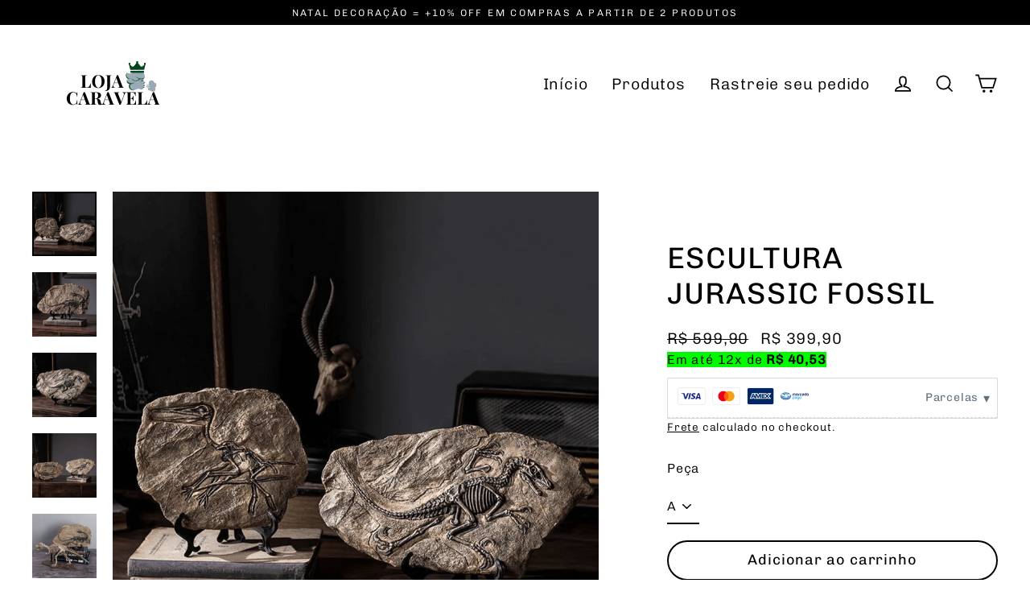

--- FILE ---
content_type: text/html; charset=utf-8
request_url: https://www.lojacaravela.com/products/escultura-jurassic-fossil
body_size: 24569
content:
<!doctype html>
<html class="no-js" lang="pt-BR" dir="ltr">
<head>
  <meta charset="utf-8">
  <meta http-equiv="X-UA-Compatible" content="IE=edge">
  <meta name="viewport" content="width=device-width,initial-scale=1">
  <meta name="theme-color" content="#00471b">
  <link rel="canonical" href="https://www.lojacaravela.com/products/escultura-jurassic-fossil">
  <link rel="preconnect" href="https://cdn.shopify.com" crossorigin>
  <link rel="preconnect" href="https://fonts.shopifycdn.com" crossorigin>
  <link rel="dns-prefetch" href="https://productreviews.shopifycdn.com">
  <link rel="dns-prefetch" href="https://ajax.googleapis.com">
  <link rel="dns-prefetch" href="https://maps.googleapis.com">
  <link rel="dns-prefetch" href="https://maps.gstatic.com"><link rel="shortcut icon" href="//www.lojacaravela.com/cdn/shop/files/Design_sem_nome_1_32x32.png?v=1614321256" type="image/png" /><title>ESCULTURA JURASSIC FOSSIL
&ndash; Loja Caravela
</title>
<meta name="description" content="A obra ocupa o lugar dos mais ilustres antepassados Escultura &quot;Jurassic Fossil&quot; é uma obra de arte de representação fiel aos gigantes apresentados na história com reverência ao poder e dominância. Buscamos a inovação no meio artístico trazendo esta obra com detalhes únicos para decoração de ambiente, combina detalhes c"><meta property="og:site_name" content="Loja Caravela">
  <meta property="og:url" content="https://www.lojacaravela.com/products/escultura-jurassic-fossil">
  <meta property="og:title" content="ESCULTURA JURASSIC FOSSIL">
  <meta property="og:type" content="product">
  <meta property="og:description" content="A obra ocupa o lugar dos mais ilustres antepassados Escultura &quot;Jurassic Fossil&quot; é uma obra de arte de representação fiel aos gigantes apresentados na história com reverência ao poder e dominância. Buscamos a inovação no meio artístico trazendo esta obra com detalhes únicos para decoração de ambiente, combina detalhes c"><meta property="og:image" content="http://www.lojacaravela.com/cdn/shop/products/1_1_1200x1200.png?v=1670722925"><meta property="og:image" content="http://www.lojacaravela.com/cdn/shop/products/2_1_1200x1200.png?v=1670722925"><meta property="og:image" content="http://www.lojacaravela.com/cdn/shop/products/4_1_1200x1200.png?v=1670722925">
  <meta property="og:image:secure_url" content="https://www.lojacaravela.com/cdn/shop/products/1_1_1200x1200.png?v=1670722925"><meta property="og:image:secure_url" content="https://www.lojacaravela.com/cdn/shop/products/2_1_1200x1200.png?v=1670722925"><meta property="og:image:secure_url" content="https://www.lojacaravela.com/cdn/shop/products/4_1_1200x1200.png?v=1670722925">
  <meta name="twitter:site" content="@">
  <meta name="twitter:card" content="summary_large_image">
  <meta name="twitter:title" content="ESCULTURA JURASSIC FOSSIL">
  <meta name="twitter:description" content="A obra ocupa o lugar dos mais ilustres antepassados Escultura &quot;Jurassic Fossil&quot; é uma obra de arte de representação fiel aos gigantes apresentados na história com reverência ao poder e dominância. Buscamos a inovação no meio artístico trazendo esta obra com detalhes únicos para decoração de ambiente, combina detalhes c">
<script>window.performance && window.performance.mark && window.performance.mark('shopify.content_for_header.start');</script><meta name="google-site-verification" content="jkSEr7ZCJgXmjytz_PYjrv1WnQa7J1TcVP9vKyi-Xxw">
<meta id="shopify-digital-wallet" name="shopify-digital-wallet" content="/44742803619/digital_wallets/dialog">
<link rel="alternate" type="application/json+oembed" href="https://www.lojacaravela.com/products/escultura-jurassic-fossil.oembed">
<script async="async" src="/checkouts/internal/preloads.js?locale=pt-BR"></script>
<script id="shopify-features" type="application/json">{"accessToken":"04c594bae76ef2d4fe85daede1a61f2c","betas":["rich-media-storefront-analytics"],"domain":"www.lojacaravela.com","predictiveSearch":true,"shopId":44742803619,"locale":"pt-br"}</script>
<script>var Shopify = Shopify || {};
Shopify.shop = "loja-caravela.myshopify.com";
Shopify.locale = "pt-BR";
Shopify.currency = {"active":"BRL","rate":"1.0"};
Shopify.country = "BR";
Shopify.theme = {"name":"Cópia atualizada de Cópia atualizada de Streamline","id":137406021823,"schema_name":"Streamline","schema_version":"6.5.0","theme_store_id":872,"role":"main"};
Shopify.theme.handle = "null";
Shopify.theme.style = {"id":null,"handle":null};
Shopify.cdnHost = "www.lojacaravela.com/cdn";
Shopify.routes = Shopify.routes || {};
Shopify.routes.root = "/";</script>
<script type="module">!function(o){(o.Shopify=o.Shopify||{}).modules=!0}(window);</script>
<script>!function(o){function n(){var o=[];function n(){o.push(Array.prototype.slice.apply(arguments))}return n.q=o,n}var t=o.Shopify=o.Shopify||{};t.loadFeatures=n(),t.autoloadFeatures=n()}(window);</script>
<script id="shop-js-analytics" type="application/json">{"pageType":"product"}</script>
<script defer="defer" async type="module" src="//www.lojacaravela.com/cdn/shopifycloud/shop-js/modules/v2/client.init-shop-cart-sync_Rd2MozZh.pt-BR.esm.js"></script>
<script defer="defer" async type="module" src="//www.lojacaravela.com/cdn/shopifycloud/shop-js/modules/v2/chunk.common_Bl7cq5VU.esm.js"></script>
<script type="module">
  await import("//www.lojacaravela.com/cdn/shopifycloud/shop-js/modules/v2/client.init-shop-cart-sync_Rd2MozZh.pt-BR.esm.js");
await import("//www.lojacaravela.com/cdn/shopifycloud/shop-js/modules/v2/chunk.common_Bl7cq5VU.esm.js");

  window.Shopify.SignInWithShop?.initShopCartSync?.({"fedCMEnabled":true,"windoidEnabled":true});

</script>
<script>(function() {
  var isLoaded = false;
  function asyncLoad() {
    if (isLoaded) return;
    isLoaded = true;
    var urls = ["https:\/\/empreender.nyc3.cdn.digitaloceanspaces.com\/parcelamentojs\/loja-caravela.myshopify.com20230722_114958.js?shop=loja-caravela.myshopify.com"];
    for (var i = 0; i < urls.length; i++) {
      var s = document.createElement('script');
      s.type = 'text/javascript';
      s.async = true;
      s.src = urls[i];
      var x = document.getElementsByTagName('script')[0];
      x.parentNode.insertBefore(s, x);
    }
  };
  if(window.attachEvent) {
    window.attachEvent('onload', asyncLoad);
  } else {
    window.addEventListener('load', asyncLoad, false);
  }
})();</script>
<script id="__st">var __st={"a":44742803619,"offset":-10800,"reqid":"5004e38f-3fc1-42eb-95cd-cbca7fb280ab-1768657331","pageurl":"www.lojacaravela.com\/products\/escultura-jurassic-fossil","u":"349d3b9e1f4b","p":"product","rtyp":"product","rid":7409857953983};</script>
<script>window.ShopifyPaypalV4VisibilityTracking = true;</script>
<script id="captcha-bootstrap">!function(){'use strict';const t='contact',e='account',n='new_comment',o=[[t,t],['blogs',n],['comments',n],[t,'customer']],c=[[e,'customer_login'],[e,'guest_login'],[e,'recover_customer_password'],[e,'create_customer']],r=t=>t.map((([t,e])=>`form[action*='/${t}']:not([data-nocaptcha='true']) input[name='form_type'][value='${e}']`)).join(','),a=t=>()=>t?[...document.querySelectorAll(t)].map((t=>t.form)):[];function s(){const t=[...o],e=r(t);return a(e)}const i='password',u='form_key',d=['recaptcha-v3-token','g-recaptcha-response','h-captcha-response',i],f=()=>{try{return window.sessionStorage}catch{return}},m='__shopify_v',_=t=>t.elements[u];function p(t,e,n=!1){try{const o=window.sessionStorage,c=JSON.parse(o.getItem(e)),{data:r}=function(t){const{data:e,action:n}=t;return t[m]||n?{data:e,action:n}:{data:t,action:n}}(c);for(const[e,n]of Object.entries(r))t.elements[e]&&(t.elements[e].value=n);n&&o.removeItem(e)}catch(o){console.error('form repopulation failed',{error:o})}}const l='form_type',E='cptcha';function T(t){t.dataset[E]=!0}const w=window,h=w.document,L='Shopify',v='ce_forms',y='captcha';let A=!1;((t,e)=>{const n=(g='f06e6c50-85a8-45c8-87d0-21a2b65856fe',I='https://cdn.shopify.com/shopifycloud/storefront-forms-hcaptcha/ce_storefront_forms_captcha_hcaptcha.v1.5.2.iife.js',D={infoText:'Protegido por hCaptcha',privacyText:'Privacidade',termsText:'Termos'},(t,e,n)=>{const o=w[L][v],c=o.bindForm;if(c)return c(t,g,e,D).then(n);var r;o.q.push([[t,g,e,D],n]),r=I,A||(h.body.append(Object.assign(h.createElement('script'),{id:'captcha-provider',async:!0,src:r})),A=!0)});var g,I,D;w[L]=w[L]||{},w[L][v]=w[L][v]||{},w[L][v].q=[],w[L][y]=w[L][y]||{},w[L][y].protect=function(t,e){n(t,void 0,e),T(t)},Object.freeze(w[L][y]),function(t,e,n,w,h,L){const[v,y,A,g]=function(t,e,n){const i=e?o:[],u=t?c:[],d=[...i,...u],f=r(d),m=r(i),_=r(d.filter((([t,e])=>n.includes(e))));return[a(f),a(m),a(_),s()]}(w,h,L),I=t=>{const e=t.target;return e instanceof HTMLFormElement?e:e&&e.form},D=t=>v().includes(t);t.addEventListener('submit',(t=>{const e=I(t);if(!e)return;const n=D(e)&&!e.dataset.hcaptchaBound&&!e.dataset.recaptchaBound,o=_(e),c=g().includes(e)&&(!o||!o.value);(n||c)&&t.preventDefault(),c&&!n&&(function(t){try{if(!f())return;!function(t){const e=f();if(!e)return;const n=_(t);if(!n)return;const o=n.value;o&&e.removeItem(o)}(t);const e=Array.from(Array(32),(()=>Math.random().toString(36)[2])).join('');!function(t,e){_(t)||t.append(Object.assign(document.createElement('input'),{type:'hidden',name:u})),t.elements[u].value=e}(t,e),function(t,e){const n=f();if(!n)return;const o=[...t.querySelectorAll(`input[type='${i}']`)].map((({name:t})=>t)),c=[...d,...o],r={};for(const[a,s]of new FormData(t).entries())c.includes(a)||(r[a]=s);n.setItem(e,JSON.stringify({[m]:1,action:t.action,data:r}))}(t,e)}catch(e){console.error('failed to persist form',e)}}(e),e.submit())}));const S=(t,e)=>{t&&!t.dataset[E]&&(n(t,e.some((e=>e===t))),T(t))};for(const o of['focusin','change'])t.addEventListener(o,(t=>{const e=I(t);D(e)&&S(e,y())}));const B=e.get('form_key'),M=e.get(l),P=B&&M;t.addEventListener('DOMContentLoaded',(()=>{const t=y();if(P)for(const e of t)e.elements[l].value===M&&p(e,B);[...new Set([...A(),...v().filter((t=>'true'===t.dataset.shopifyCaptcha))])].forEach((e=>S(e,t)))}))}(h,new URLSearchParams(w.location.search),n,t,e,['guest_login'])})(!0,!0)}();</script>
<script integrity="sha256-4kQ18oKyAcykRKYeNunJcIwy7WH5gtpwJnB7kiuLZ1E=" data-source-attribution="shopify.loadfeatures" defer="defer" src="//www.lojacaravela.com/cdn/shopifycloud/storefront/assets/storefront/load_feature-a0a9edcb.js" crossorigin="anonymous"></script>
<script data-source-attribution="shopify.dynamic_checkout.dynamic.init">var Shopify=Shopify||{};Shopify.PaymentButton=Shopify.PaymentButton||{isStorefrontPortableWallets:!0,init:function(){window.Shopify.PaymentButton.init=function(){};var t=document.createElement("script");t.src="https://www.lojacaravela.com/cdn/shopifycloud/portable-wallets/latest/portable-wallets.pt-br.js",t.type="module",document.head.appendChild(t)}};
</script>
<script data-source-attribution="shopify.dynamic_checkout.buyer_consent">
  function portableWalletsHideBuyerConsent(e){var t=document.getElementById("shopify-buyer-consent"),n=document.getElementById("shopify-subscription-policy-button");t&&n&&(t.classList.add("hidden"),t.setAttribute("aria-hidden","true"),n.removeEventListener("click",e))}function portableWalletsShowBuyerConsent(e){var t=document.getElementById("shopify-buyer-consent"),n=document.getElementById("shopify-subscription-policy-button");t&&n&&(t.classList.remove("hidden"),t.removeAttribute("aria-hidden"),n.addEventListener("click",e))}window.Shopify?.PaymentButton&&(window.Shopify.PaymentButton.hideBuyerConsent=portableWalletsHideBuyerConsent,window.Shopify.PaymentButton.showBuyerConsent=portableWalletsShowBuyerConsent);
</script>
<script>
  function portableWalletsCleanup(e){e&&e.src&&console.error("Failed to load portable wallets script "+e.src);var t=document.querySelectorAll("shopify-accelerated-checkout .shopify-payment-button__skeleton, shopify-accelerated-checkout-cart .wallet-cart-button__skeleton"),e=document.getElementById("shopify-buyer-consent");for(let e=0;e<t.length;e++)t[e].remove();e&&e.remove()}function portableWalletsNotLoadedAsModule(e){e instanceof ErrorEvent&&"string"==typeof e.message&&e.message.includes("import.meta")&&"string"==typeof e.filename&&e.filename.includes("portable-wallets")&&(window.removeEventListener("error",portableWalletsNotLoadedAsModule),window.Shopify.PaymentButton.failedToLoad=e,"loading"===document.readyState?document.addEventListener("DOMContentLoaded",window.Shopify.PaymentButton.init):window.Shopify.PaymentButton.init())}window.addEventListener("error",portableWalletsNotLoadedAsModule);
</script>

<script type="module" src="https://www.lojacaravela.com/cdn/shopifycloud/portable-wallets/latest/portable-wallets.pt-br.js" onError="portableWalletsCleanup(this)" crossorigin="anonymous"></script>
<script nomodule>
  document.addEventListener("DOMContentLoaded", portableWalletsCleanup);
</script>

<link id="shopify-accelerated-checkout-styles" rel="stylesheet" media="screen" href="https://www.lojacaravela.com/cdn/shopifycloud/portable-wallets/latest/accelerated-checkout-backwards-compat.css" crossorigin="anonymous">
<style id="shopify-accelerated-checkout-cart">
        #shopify-buyer-consent {
  margin-top: 1em;
  display: inline-block;
  width: 100%;
}

#shopify-buyer-consent.hidden {
  display: none;
}

#shopify-subscription-policy-button {
  background: none;
  border: none;
  padding: 0;
  text-decoration: underline;
  font-size: inherit;
  cursor: pointer;
}

#shopify-subscription-policy-button::before {
  box-shadow: none;
}

      </style>

<script>window.performance && window.performance.mark && window.performance.mark('shopify.content_for_header.end');</script>

  <script>
    var theme = {
      stylesheet: "//www.lojacaravela.com/cdn/shop/t/17/assets/theme.css?v=156289987742692658491719956517",
      template: "product",
      routes: {
        home: "/",
        cart: "/cart.js",
        cartPage: "/cart",
        cartAdd: "/cart/add.js",
        cartChange: "/cart/change.js",
        predictiveSearch: "/search/suggest"
      },
      strings: {
        addToCart: "Adicionar ao carrinho",
        soldOut: "Esgotado",
        unavailable: "Indisponível",
        regularPrice: "Preço normal",
        salePrice: "Preço promocional",
        inStockLabel: "Em estoque",
        oneStockLabel: "",
        otherStockLabel: "",
        willNotShipUntil: "Envio a partir de [date]",
        willBeInStockAfter: "Em estoque a partir de [date]",
        waitingForStock: "Inventory no caminho",
        cartItems: "[count] itens",
        cartConfirmDelete: "Tem certeza de que deseja remover este item?",
        cartTermsConfirmation: "Você deve concordar com os termos e condições de vendas para verificar",
        maxQuantity: "Solo puedes tener [quantity] de [title] en tu carrito."
      },
      settings: {
        cartType: "drawer",
        isCustomerTemplate: false,
        moneyFormat: "R$ {{amount_with_comma_separator}}",
        quickView: false,
        hoverProductGrid: false,
        themeName: 'Streamline',
        themeVersion: "6.5.0",
        predictiveSearchType: "product",
      }
    };

    document.documentElement.className = document.documentElement.className.replace('no-js', 'js');
  </script><style data-shopify>:root {
    --typeHeaderPrimary: Chivo;
    --typeHeaderFallback: sans-serif;
    --typeHeaderSize: 37px;
    --typeHeaderStyle: normal;
    --typeHeaderWeight: 400;
    --typeHeaderLineHeight: 1.2;
    --typeHeaderSpacing: 0.025em;

    --typeBasePrimary:Chivo;
    --typeBaseFallback:sans-serif;
    --typeBaseSize: 16px;
    --typeBaseWeight: 300;
    --typeBaseStyle: normal;
    --typeBaseSpacing: 0.05em;
    --typeBaseLineHeight: 1.5;

    
      --buttonRadius: 35px;
    

    --iconWeight: 4px;
    --iconLinecaps: miter;
  }

  

  .hero {
    background-image: linear-gradient(100deg, #000000 40%, #212121 63%, #000000 79%);
  }

  .placeholder-content,
  .image-wrap,
  .skrim__link,
  .pswp__img--placeholder {
    background-image: linear-gradient(100deg, #ffffff 40%, #f7f7f7 63%, #ffffff 79%);
  }</style><style>
  @font-face {
  font-family: Chivo;
  font-weight: 400;
  font-style: normal;
  font-display: swap;
  src: url("//www.lojacaravela.com/cdn/fonts/chivo/chivo_n4.059fadbbf52d9f02350103459eb216e4b24c4661.woff2") format("woff2"),
       url("//www.lojacaravela.com/cdn/fonts/chivo/chivo_n4.f2f8fca8b7ff9f510fa7f09ffe5448b3504bccf5.woff") format("woff");
}

  @font-face {
  font-family: Chivo;
  font-weight: 300;
  font-style: normal;
  font-display: swap;
  src: url("//www.lojacaravela.com/cdn/fonts/chivo/chivo_n3.fb80e941232f42a4b64ce71a8ad813487784f757.woff2") format("woff2"),
       url("//www.lojacaravela.com/cdn/fonts/chivo/chivo_n3.05c5a348a26f1fd08229cb0855e7fb0194cc54c0.woff") format("woff");
}


  @font-face {
  font-family: Chivo;
  font-weight: 400;
  font-style: normal;
  font-display: swap;
  src: url("//www.lojacaravela.com/cdn/fonts/chivo/chivo_n4.059fadbbf52d9f02350103459eb216e4b24c4661.woff2") format("woff2"),
       url("//www.lojacaravela.com/cdn/fonts/chivo/chivo_n4.f2f8fca8b7ff9f510fa7f09ffe5448b3504bccf5.woff") format("woff");
}

  @font-face {
  font-family: Chivo;
  font-weight: 300;
  font-style: italic;
  font-display: swap;
  src: url("//www.lojacaravela.com/cdn/fonts/chivo/chivo_i3.35d3c2981cb4a567452b12835e97013d5d7c7f9d.woff2") format("woff2"),
       url("//www.lojacaravela.com/cdn/fonts/chivo/chivo_i3.d61a5af1ed21d50ee061ffa989d305b1719ff641.woff") format("woff");
}

  @font-face {
  font-family: Chivo;
  font-weight: 400;
  font-style: italic;
  font-display: swap;
  src: url("//www.lojacaravela.com/cdn/fonts/chivo/chivo_i4.95e9c0ba514943a715970b2897b31bdfdc9132b8.woff2") format("woff2"),
       url("//www.lojacaravela.com/cdn/fonts/chivo/chivo_i4.31da6515f3970f86ac14321ace1609bd161f315f.woff") format("woff");
}


  body,
  input,
  textarea,
  button,
  select {
    -webkit-font-smoothing: antialiased;
    -webkit-text-size-adjust: 100%;
    text-rendering: optimizeSpeed;
    font-family: var(--typeBasePrimary), var(--typeBaseFallback);
    font-size: calc(var(--typeBaseSize) * 0.85);
    font-weight: var(--typeBaseWeight);
    font-style: var(--typeBaseStyle);
    letter-spacing: var(--typeBaseSpacing);
    line-height: var(--typeBaseLineHeight);
  }

  @media only screen and (min-width: 769px) {
    body,
    input,
    textarea,
    button,
    select {
      font-size: var(--typeBaseSize);
    }
  }

  .page-container,
  .overscroll-loader {
    display: none;
  }

  h1, .h1,
  h3, .h3,
  h4, .h4,
  h5, .h5,
  h6, .h6,
  .section-header__title {
    font-family: var(--typeHeaderPrimary), var(--typeHeaderFallback);
    font-weight: var(--typeHeaderWeight);
    font-style: normal;
    letter-spacing: var(--typeHeaderSpacing);
    line-height: var(--typeHeaderLineHeight);
    word-break: break-word;

    
  }

  h2, .h2 {
    font-family: var(--typeBasePrimary), var(--typeBaseFallback);
    font-weight: var(--typeBaseWeight);
    letter-spacing: var(--typeBaseSpacing);
    line-height: var(--typeBaseLineHeight);
  }

  
  @keyframes pulse-fade {
    0% {
      opacity: 0;
    }
    50% {
      opacity: 1;
    }
    100% {
      opacity: 0;
    }
  }

  .splash-screen {
    box-sizing: border-box;
    display: flex;
    position: fixed;
    left: 0;
    top: 0;
    right: 0;
    bottom: 0;
    align-items: center;
    justify-content: center;
    z-index: 10001;
    background-color: #ffffff;
  }

  .splash-screen__loader {
    max-width: 100px;
  }

  @media only screen and (min-width: 769px) {
    .splash-screen__loader {
      max-width: 100px;
    }
  }

  .splash-screen img {
    display: block;
    max-width: 100%;
    border: 0 none;
    height: auto;
    animation: pulse-fade 0.4s infinite linear;
  }

  .loader-text {
    letter-spacing: 0.2em;
    font-size: 1.5em;
    text-transform: uppercase;
    animation: pulse-fade 0.4s infinite linear;
  }

  .loader-logo {
    display: none;
    position: fixed;
    left: 0;
    top: 0;
    right: 0;
    bottom: 0;
    align-items: center;
    justify-content: center;
    background-color: #ffffff;
    z-index: 6000;
  }

  .loader-logo__img {
    display: block;
  }

  .transition-body {
    opacity: 0;
  }

  .btn--loading span:after {
    content: "Carregando";
  }
</style>
<link href="//www.lojacaravela.com/cdn/shop/t/17/assets/theme.css?v=156289987742692658491719956517" rel="stylesheet" type="text/css" media="all" />
<script src="//www.lojacaravela.com/cdn/shop/t/17/assets/vendor-v6.js" defer="defer"></script>
  <script src="//www.lojacaravela.com/cdn/shop/t/17/assets/theme.js?v=178449868439768990821719956498" defer="defer"></script>
<!-- BEGIN app block: shopify://apps/multipixels-social-pixels/blocks/clients/ddddad6e-c586-4e00-a40d-3671ba4790fd --><script>
    window.__MP_CONFIG__ = {
        currency: 'BRL',
        
            cart: {
                items: [
                    
                ],
            },
        
        
            product: {
                category: "0",
                collection_ids: '295505658047, 295505625279, 211642450083',
                id: 7409857953983,
                name: "ESCULTURA JURASSIC FOSSIL",
                price_max: '39990',
                
            },
        
        
        
    };
</script>

<script type='text/javascript' defer src='/apps/multipixel/v1/clients/loja-caravela.myshopify.com/1748108613.js'></script>



<!-- END app block --><link href="https://monorail-edge.shopifysvc.com" rel="dns-prefetch">
<script>(function(){if ("sendBeacon" in navigator && "performance" in window) {try {var session_token_from_headers = performance.getEntriesByType('navigation')[0].serverTiming.find(x => x.name == '_s').description;} catch {var session_token_from_headers = undefined;}var session_cookie_matches = document.cookie.match(/_shopify_s=([^;]*)/);var session_token_from_cookie = session_cookie_matches && session_cookie_matches.length === 2 ? session_cookie_matches[1] : "";var session_token = session_token_from_headers || session_token_from_cookie || "";function handle_abandonment_event(e) {var entries = performance.getEntries().filter(function(entry) {return /monorail-edge.shopifysvc.com/.test(entry.name);});if (!window.abandonment_tracked && entries.length === 0) {window.abandonment_tracked = true;var currentMs = Date.now();var navigation_start = performance.timing.navigationStart;var payload = {shop_id: 44742803619,url: window.location.href,navigation_start,duration: currentMs - navigation_start,session_token,page_type: "product"};window.navigator.sendBeacon("https://monorail-edge.shopifysvc.com/v1/produce", JSON.stringify({schema_id: "online_store_buyer_site_abandonment/1.1",payload: payload,metadata: {event_created_at_ms: currentMs,event_sent_at_ms: currentMs}}));}}window.addEventListener('pagehide', handle_abandonment_event);}}());</script>
<script id="web-pixels-manager-setup">(function e(e,d,r,n,o){if(void 0===o&&(o={}),!Boolean(null===(a=null===(i=window.Shopify)||void 0===i?void 0:i.analytics)||void 0===a?void 0:a.replayQueue)){var i,a;window.Shopify=window.Shopify||{};var t=window.Shopify;t.analytics=t.analytics||{};var s=t.analytics;s.replayQueue=[],s.publish=function(e,d,r){return s.replayQueue.push([e,d,r]),!0};try{self.performance.mark("wpm:start")}catch(e){}var l=function(){var e={modern:/Edge?\/(1{2}[4-9]|1[2-9]\d|[2-9]\d{2}|\d{4,})\.\d+(\.\d+|)|Firefox\/(1{2}[4-9]|1[2-9]\d|[2-9]\d{2}|\d{4,})\.\d+(\.\d+|)|Chrom(ium|e)\/(9{2}|\d{3,})\.\d+(\.\d+|)|(Maci|X1{2}).+ Version\/(15\.\d+|(1[6-9]|[2-9]\d|\d{3,})\.\d+)([,.]\d+|)( \(\w+\)|)( Mobile\/\w+|) Safari\/|Chrome.+OPR\/(9{2}|\d{3,})\.\d+\.\d+|(CPU[ +]OS|iPhone[ +]OS|CPU[ +]iPhone|CPU IPhone OS|CPU iPad OS)[ +]+(15[._]\d+|(1[6-9]|[2-9]\d|\d{3,})[._]\d+)([._]\d+|)|Android:?[ /-](13[3-9]|1[4-9]\d|[2-9]\d{2}|\d{4,})(\.\d+|)(\.\d+|)|Android.+Firefox\/(13[5-9]|1[4-9]\d|[2-9]\d{2}|\d{4,})\.\d+(\.\d+|)|Android.+Chrom(ium|e)\/(13[3-9]|1[4-9]\d|[2-9]\d{2}|\d{4,})\.\d+(\.\d+|)|SamsungBrowser\/([2-9]\d|\d{3,})\.\d+/,legacy:/Edge?\/(1[6-9]|[2-9]\d|\d{3,})\.\d+(\.\d+|)|Firefox\/(5[4-9]|[6-9]\d|\d{3,})\.\d+(\.\d+|)|Chrom(ium|e)\/(5[1-9]|[6-9]\d|\d{3,})\.\d+(\.\d+|)([\d.]+$|.*Safari\/(?![\d.]+ Edge\/[\d.]+$))|(Maci|X1{2}).+ Version\/(10\.\d+|(1[1-9]|[2-9]\d|\d{3,})\.\d+)([,.]\d+|)( \(\w+\)|)( Mobile\/\w+|) Safari\/|Chrome.+OPR\/(3[89]|[4-9]\d|\d{3,})\.\d+\.\d+|(CPU[ +]OS|iPhone[ +]OS|CPU[ +]iPhone|CPU IPhone OS|CPU iPad OS)[ +]+(10[._]\d+|(1[1-9]|[2-9]\d|\d{3,})[._]\d+)([._]\d+|)|Android:?[ /-](13[3-9]|1[4-9]\d|[2-9]\d{2}|\d{4,})(\.\d+|)(\.\d+|)|Mobile Safari.+OPR\/([89]\d|\d{3,})\.\d+\.\d+|Android.+Firefox\/(13[5-9]|1[4-9]\d|[2-9]\d{2}|\d{4,})\.\d+(\.\d+|)|Android.+Chrom(ium|e)\/(13[3-9]|1[4-9]\d|[2-9]\d{2}|\d{4,})\.\d+(\.\d+|)|Android.+(UC? ?Browser|UCWEB|U3)[ /]?(15\.([5-9]|\d{2,})|(1[6-9]|[2-9]\d|\d{3,})\.\d+)\.\d+|SamsungBrowser\/(5\.\d+|([6-9]|\d{2,})\.\d+)|Android.+MQ{2}Browser\/(14(\.(9|\d{2,})|)|(1[5-9]|[2-9]\d|\d{3,})(\.\d+|))(\.\d+|)|K[Aa][Ii]OS\/(3\.\d+|([4-9]|\d{2,})\.\d+)(\.\d+|)/},d=e.modern,r=e.legacy,n=navigator.userAgent;return n.match(d)?"modern":n.match(r)?"legacy":"unknown"}(),u="modern"===l?"modern":"legacy",c=(null!=n?n:{modern:"",legacy:""})[u],f=function(e){return[e.baseUrl,"/wpm","/b",e.hashVersion,"modern"===e.buildTarget?"m":"l",".js"].join("")}({baseUrl:d,hashVersion:r,buildTarget:u}),m=function(e){var d=e.version,r=e.bundleTarget,n=e.surface,o=e.pageUrl,i=e.monorailEndpoint;return{emit:function(e){var a=e.status,t=e.errorMsg,s=(new Date).getTime(),l=JSON.stringify({metadata:{event_sent_at_ms:s},events:[{schema_id:"web_pixels_manager_load/3.1",payload:{version:d,bundle_target:r,page_url:o,status:a,surface:n,error_msg:t},metadata:{event_created_at_ms:s}}]});if(!i)return console&&console.warn&&console.warn("[Web Pixels Manager] No Monorail endpoint provided, skipping logging."),!1;try{return self.navigator.sendBeacon.bind(self.navigator)(i,l)}catch(e){}var u=new XMLHttpRequest;try{return u.open("POST",i,!0),u.setRequestHeader("Content-Type","text/plain"),u.send(l),!0}catch(e){return console&&console.warn&&console.warn("[Web Pixels Manager] Got an unhandled error while logging to Monorail."),!1}}}}({version:r,bundleTarget:l,surface:e.surface,pageUrl:self.location.href,monorailEndpoint:e.monorailEndpoint});try{o.browserTarget=l,function(e){var d=e.src,r=e.async,n=void 0===r||r,o=e.onload,i=e.onerror,a=e.sri,t=e.scriptDataAttributes,s=void 0===t?{}:t,l=document.createElement("script"),u=document.querySelector("head"),c=document.querySelector("body");if(l.async=n,l.src=d,a&&(l.integrity=a,l.crossOrigin="anonymous"),s)for(var f in s)if(Object.prototype.hasOwnProperty.call(s,f))try{l.dataset[f]=s[f]}catch(e){}if(o&&l.addEventListener("load",o),i&&l.addEventListener("error",i),u)u.appendChild(l);else{if(!c)throw new Error("Did not find a head or body element to append the script");c.appendChild(l)}}({src:f,async:!0,onload:function(){if(!function(){var e,d;return Boolean(null===(d=null===(e=window.Shopify)||void 0===e?void 0:e.analytics)||void 0===d?void 0:d.initialized)}()){var d=window.webPixelsManager.init(e)||void 0;if(d){var r=window.Shopify.analytics;r.replayQueue.forEach((function(e){var r=e[0],n=e[1],o=e[2];d.publishCustomEvent(r,n,o)})),r.replayQueue=[],r.publish=d.publishCustomEvent,r.visitor=d.visitor,r.initialized=!0}}},onerror:function(){return m.emit({status:"failed",errorMsg:"".concat(f," has failed to load")})},sri:function(e){var d=/^sha384-[A-Za-z0-9+/=]+$/;return"string"==typeof e&&d.test(e)}(c)?c:"",scriptDataAttributes:o}),m.emit({status:"loading"})}catch(e){m.emit({status:"failed",errorMsg:(null==e?void 0:e.message)||"Unknown error"})}}})({shopId: 44742803619,storefrontBaseUrl: "https://www.lojacaravela.com",extensionsBaseUrl: "https://extensions.shopifycdn.com/cdn/shopifycloud/web-pixels-manager",monorailEndpoint: "https://monorail-edge.shopifysvc.com/unstable/produce_batch",surface: "storefront-renderer",enabledBetaFlags: ["2dca8a86"],webPixelsConfigList: [{"id":"538378431","configuration":"{\"config\":\"{\\\"pixel_id\\\":\\\"G-G9MTCPN25B\\\",\\\"target_country\\\":\\\"BR\\\",\\\"gtag_events\\\":[{\\\"type\\\":\\\"search\\\",\\\"action_label\\\":[\\\"G-G9MTCPN25B\\\",\\\"AW-429518307\\\/CYCCCMXku_sBEOPb58wB\\\"]},{\\\"type\\\":\\\"begin_checkout\\\",\\\"action_label\\\":[\\\"G-G9MTCPN25B\\\",\\\"AW-429518307\\\/e9wkCMLku_sBEOPb58wB\\\"]},{\\\"type\\\":\\\"view_item\\\",\\\"action_label\\\":[\\\"G-G9MTCPN25B\\\",\\\"AW-429518307\\\/zyoQCJ7ku_sBEOPb58wB\\\",\\\"MC-S43TVFHBBT\\\"]},{\\\"type\\\":\\\"purchase\\\",\\\"action_label\\\":[\\\"G-G9MTCPN25B\\\",\\\"AW-429518307\\\/KWWxCJvku_sBEOPb58wB\\\",\\\"MC-S43TVFHBBT\\\"]},{\\\"type\\\":\\\"page_view\\\",\\\"action_label\\\":[\\\"G-G9MTCPN25B\\\",\\\"AW-429518307\\\/EsYrCJjku_sBEOPb58wB\\\",\\\"MC-S43TVFHBBT\\\"]},{\\\"type\\\":\\\"add_payment_info\\\",\\\"action_label\\\":[\\\"G-G9MTCPN25B\\\",\\\"AW-429518307\\\/Nq0cCMjku_sBEOPb58wB\\\"]},{\\\"type\\\":\\\"add_to_cart\\\",\\\"action_label\\\":[\\\"G-G9MTCPN25B\\\",\\\"AW-429518307\\\/T9lZCL_ku_sBEOPb58wB\\\"]}],\\\"enable_monitoring_mode\\\":false}\"}","eventPayloadVersion":"v1","runtimeContext":"OPEN","scriptVersion":"b2a88bafab3e21179ed38636efcd8a93","type":"APP","apiClientId":1780363,"privacyPurposes":[],"dataSharingAdjustments":{"protectedCustomerApprovalScopes":["read_customer_address","read_customer_email","read_customer_name","read_customer_personal_data","read_customer_phone"]}},{"id":"505413823","configuration":"{\"pixels\":\"[{\\\"pixel_id\\\":\\\"1414443779333569\\\",\\\"percentage\\\":100,\\\"collection_id\\\":\\\"\\\",\\\"delay\\\":0,\\\"product_id\\\":\\\"\\\",\\\"page_id\\\":null,\\\"setting\\\":\\\"always\\\",\\\"shipping\\\":false,\\\"discount\\\":false,\\\"server_side\\\":false,\\\"platform\\\":\\\"facebook\\\",\\\"events\\\":{}},{\\\"pixel_id\\\":\\\"311148161588265\\\",\\\"percentage\\\":100,\\\"collection_id\\\":\\\"\\\",\\\"delay\\\":0,\\\"product_id\\\":\\\"\\\",\\\"page_id\\\":null,\\\"setting\\\":\\\"always\\\",\\\"shipping\\\":false,\\\"discount\\\":false,\\\"server_side\\\":false,\\\"platform\\\":\\\"facebook\\\",\\\"events\\\":{}},{\\\"pixel_id\\\":\\\"561682535633051\\\",\\\"percentage\\\":100,\\\"collection_id\\\":\\\"\\\",\\\"delay\\\":0,\\\"product_id\\\":\\\"\\\",\\\"page_id\\\":null,\\\"setting\\\":\\\"always\\\",\\\"shipping\\\":false,\\\"discount\\\":false,\\\"server_side\\\":false,\\\"platform\\\":\\\"facebook\\\",\\\"events\\\":{}},{\\\"pixel_id\\\":\\\"731494285971118\\\",\\\"percentage\\\":100,\\\"collection_id\\\":\\\"\\\",\\\"delay\\\":0,\\\"product_id\\\":\\\"\\\",\\\"page_id\\\":null,\\\"setting\\\":\\\"always\\\",\\\"shipping\\\":false,\\\"discount\\\":false,\\\"server_side\\\":false,\\\"platform\\\":\\\"facebook\\\",\\\"events\\\":{}}]\"}","eventPayloadVersion":"v1","runtimeContext":"STRICT","scriptVersion":"17974735e6a6b4f0a50cdabe81eb0582","type":"APP","apiClientId":2665701,"privacyPurposes":["ANALYTICS","MARKETING","SALE_OF_DATA"],"dataSharingAdjustments":{"protectedCustomerApprovalScopes":[]}},{"id":"466124991","configuration":"{\"pixelCode\":\"C7U3ELVJ6988A1DVOGDG\"}","eventPayloadVersion":"v1","runtimeContext":"STRICT","scriptVersion":"22e92c2ad45662f435e4801458fb78cc","type":"APP","apiClientId":4383523,"privacyPurposes":["ANALYTICS","MARKETING","SALE_OF_DATA"],"dataSharingAdjustments":{"protectedCustomerApprovalScopes":["read_customer_address","read_customer_email","read_customer_name","read_customer_personal_data","read_customer_phone"]}},{"id":"251003071","configuration":"{\"pixel_id\":\"1773583059446553\",\"pixel_type\":\"facebook_pixel\",\"metaapp_system_user_token\":\"-\"}","eventPayloadVersion":"v1","runtimeContext":"OPEN","scriptVersion":"ca16bc87fe92b6042fbaa3acc2fbdaa6","type":"APP","apiClientId":2329312,"privacyPurposes":["ANALYTICS","MARKETING","SALE_OF_DATA"],"dataSharingAdjustments":{"protectedCustomerApprovalScopes":["read_customer_address","read_customer_email","read_customer_name","read_customer_personal_data","read_customer_phone"]}},{"id":"69402815","configuration":"{\"tagID\":\"2614400531296\"}","eventPayloadVersion":"v1","runtimeContext":"STRICT","scriptVersion":"18031546ee651571ed29edbe71a3550b","type":"APP","apiClientId":3009811,"privacyPurposes":["ANALYTICS","MARKETING","SALE_OF_DATA"],"dataSharingAdjustments":{"protectedCustomerApprovalScopes":["read_customer_address","read_customer_email","read_customer_name","read_customer_personal_data","read_customer_phone"]}},{"id":"shopify-app-pixel","configuration":"{}","eventPayloadVersion":"v1","runtimeContext":"STRICT","scriptVersion":"0450","apiClientId":"shopify-pixel","type":"APP","privacyPurposes":["ANALYTICS","MARKETING"]},{"id":"shopify-custom-pixel","eventPayloadVersion":"v1","runtimeContext":"LAX","scriptVersion":"0450","apiClientId":"shopify-pixel","type":"CUSTOM","privacyPurposes":["ANALYTICS","MARKETING"]}],isMerchantRequest: false,initData: {"shop":{"name":"Loja Caravela","paymentSettings":{"currencyCode":"BRL"},"myshopifyDomain":"loja-caravela.myshopify.com","countryCode":"BR","storefrontUrl":"https:\/\/www.lojacaravela.com"},"customer":null,"cart":null,"checkout":null,"productVariants":[{"price":{"amount":399.9,"currencyCode":"BRL"},"product":{"title":"ESCULTURA JURASSIC FOSSIL","vendor":"Loja Caravela","id":"7409857953983","untranslatedTitle":"ESCULTURA JURASSIC FOSSIL","url":"\/products\/escultura-jurassic-fossil","type":"0"},"id":"42129070260415","image":{"src":"\/\/www.lojacaravela.com\/cdn\/shop\/products\/Sd0260abdde6a40009c47cb2f4c8633bbX.jpg?v=1693883022"},"sku":"14:200006151#A","title":"A","untranslatedTitle":"A"},{"price":{"amount":399.9,"currencyCode":"BRL"},"product":{"title":"ESCULTURA JURASSIC FOSSIL","vendor":"Loja Caravela","id":"7409857953983","untranslatedTitle":"ESCULTURA JURASSIC FOSSIL","url":"\/products\/escultura-jurassic-fossil","type":"0"},"id":"42129070293183","image":{"src":"\/\/www.lojacaravela.com\/cdn\/shop\/products\/S7425e98e1bd94c4e9a12ed4c94871fa2p.jpg?v=1693883022"},"sku":"14:200006152#B","title":"B","untranslatedTitle":"B"},{"price":{"amount":399.9,"currencyCode":"BRL"},"product":{"title":"ESCULTURA JURASSIC FOSSIL","vendor":"Loja Caravela","id":"7409857953983","untranslatedTitle":"ESCULTURA JURASSIC FOSSIL","url":"\/products\/escultura-jurassic-fossil","type":"0"},"id":"42129070325951","image":{"src":"\/\/www.lojacaravela.com\/cdn\/shop\/products\/Sf9b41023352a4014a352ba2464925b75G.jpg?v=1693883022"},"sku":"14:200006153#C","title":"C","untranslatedTitle":"C"},{"price":{"amount":399.9,"currencyCode":"BRL"},"product":{"title":"ESCULTURA JURASSIC FOSSIL","vendor":"Loja Caravela","id":"7409857953983","untranslatedTitle":"ESCULTURA JURASSIC FOSSIL","url":"\/products\/escultura-jurassic-fossil","type":"0"},"id":"42129070358719","image":{"src":"\/\/www.lojacaravela.com\/cdn\/shop\/products\/S8e7094ad67204f2d8fbfb53de851dc36b.jpg?v=1693883022"},"sku":"14:200006154#D","title":"D","untranslatedTitle":"D"}],"purchasingCompany":null},},"https://www.lojacaravela.com/cdn","fcfee988w5aeb613cpc8e4bc33m6693e112",{"modern":"","legacy":""},{"shopId":"44742803619","storefrontBaseUrl":"https:\/\/www.lojacaravela.com","extensionBaseUrl":"https:\/\/extensions.shopifycdn.com\/cdn\/shopifycloud\/web-pixels-manager","surface":"storefront-renderer","enabledBetaFlags":"[\"2dca8a86\"]","isMerchantRequest":"false","hashVersion":"fcfee988w5aeb613cpc8e4bc33m6693e112","publish":"custom","events":"[[\"page_viewed\",{}],[\"product_viewed\",{\"productVariant\":{\"price\":{\"amount\":399.9,\"currencyCode\":\"BRL\"},\"product\":{\"title\":\"ESCULTURA JURASSIC FOSSIL\",\"vendor\":\"Loja Caravela\",\"id\":\"7409857953983\",\"untranslatedTitle\":\"ESCULTURA JURASSIC FOSSIL\",\"url\":\"\/products\/escultura-jurassic-fossil\",\"type\":\"0\"},\"id\":\"42129070260415\",\"image\":{\"src\":\"\/\/www.lojacaravela.com\/cdn\/shop\/products\/Sd0260abdde6a40009c47cb2f4c8633bbX.jpg?v=1693883022\"},\"sku\":\"14:200006151#A\",\"title\":\"A\",\"untranslatedTitle\":\"A\"}}]]"});</script><script>
  window.ShopifyAnalytics = window.ShopifyAnalytics || {};
  window.ShopifyAnalytics.meta = window.ShopifyAnalytics.meta || {};
  window.ShopifyAnalytics.meta.currency = 'BRL';
  var meta = {"product":{"id":7409857953983,"gid":"gid:\/\/shopify\/Product\/7409857953983","vendor":"Loja Caravela","type":"0","handle":"escultura-jurassic-fossil","variants":[{"id":42129070260415,"price":39990,"name":"ESCULTURA JURASSIC FOSSIL - A","public_title":"A","sku":"14:200006151#A"},{"id":42129070293183,"price":39990,"name":"ESCULTURA JURASSIC FOSSIL - B","public_title":"B","sku":"14:200006152#B"},{"id":42129070325951,"price":39990,"name":"ESCULTURA JURASSIC FOSSIL - C","public_title":"C","sku":"14:200006153#C"},{"id":42129070358719,"price":39990,"name":"ESCULTURA JURASSIC FOSSIL - D","public_title":"D","sku":"14:200006154#D"}],"remote":false},"page":{"pageType":"product","resourceType":"product","resourceId":7409857953983,"requestId":"5004e38f-3fc1-42eb-95cd-cbca7fb280ab-1768657331"}};
  for (var attr in meta) {
    window.ShopifyAnalytics.meta[attr] = meta[attr];
  }
</script>
<script class="analytics">
  (function () {
    var customDocumentWrite = function(content) {
      var jquery = null;

      if (window.jQuery) {
        jquery = window.jQuery;
      } else if (window.Checkout && window.Checkout.$) {
        jquery = window.Checkout.$;
      }

      if (jquery) {
        jquery('body').append(content);
      }
    };

    var hasLoggedConversion = function(token) {
      if (token) {
        return document.cookie.indexOf('loggedConversion=' + token) !== -1;
      }
      return false;
    }

    var setCookieIfConversion = function(token) {
      if (token) {
        var twoMonthsFromNow = new Date(Date.now());
        twoMonthsFromNow.setMonth(twoMonthsFromNow.getMonth() + 2);

        document.cookie = 'loggedConversion=' + token + '; expires=' + twoMonthsFromNow;
      }
    }

    var trekkie = window.ShopifyAnalytics.lib = window.trekkie = window.trekkie || [];
    if (trekkie.integrations) {
      return;
    }
    trekkie.methods = [
      'identify',
      'page',
      'ready',
      'track',
      'trackForm',
      'trackLink'
    ];
    trekkie.factory = function(method) {
      return function() {
        var args = Array.prototype.slice.call(arguments);
        args.unshift(method);
        trekkie.push(args);
        return trekkie;
      };
    };
    for (var i = 0; i < trekkie.methods.length; i++) {
      var key = trekkie.methods[i];
      trekkie[key] = trekkie.factory(key);
    }
    trekkie.load = function(config) {
      trekkie.config = config || {};
      trekkie.config.initialDocumentCookie = document.cookie;
      var first = document.getElementsByTagName('script')[0];
      var script = document.createElement('script');
      script.type = 'text/javascript';
      script.onerror = function(e) {
        var scriptFallback = document.createElement('script');
        scriptFallback.type = 'text/javascript';
        scriptFallback.onerror = function(error) {
                var Monorail = {
      produce: function produce(monorailDomain, schemaId, payload) {
        var currentMs = new Date().getTime();
        var event = {
          schema_id: schemaId,
          payload: payload,
          metadata: {
            event_created_at_ms: currentMs,
            event_sent_at_ms: currentMs
          }
        };
        return Monorail.sendRequest("https://" + monorailDomain + "/v1/produce", JSON.stringify(event));
      },
      sendRequest: function sendRequest(endpointUrl, payload) {
        // Try the sendBeacon API
        if (window && window.navigator && typeof window.navigator.sendBeacon === 'function' && typeof window.Blob === 'function' && !Monorail.isIos12()) {
          var blobData = new window.Blob([payload], {
            type: 'text/plain'
          });

          if (window.navigator.sendBeacon(endpointUrl, blobData)) {
            return true;
          } // sendBeacon was not successful

        } // XHR beacon

        var xhr = new XMLHttpRequest();

        try {
          xhr.open('POST', endpointUrl);
          xhr.setRequestHeader('Content-Type', 'text/plain');
          xhr.send(payload);
        } catch (e) {
          console.log(e);
        }

        return false;
      },
      isIos12: function isIos12() {
        return window.navigator.userAgent.lastIndexOf('iPhone; CPU iPhone OS 12_') !== -1 || window.navigator.userAgent.lastIndexOf('iPad; CPU OS 12_') !== -1;
      }
    };
    Monorail.produce('monorail-edge.shopifysvc.com',
      'trekkie_storefront_load_errors/1.1',
      {shop_id: 44742803619,
      theme_id: 137406021823,
      app_name: "storefront",
      context_url: window.location.href,
      source_url: "//www.lojacaravela.com/cdn/s/trekkie.storefront.cd680fe47e6c39ca5d5df5f0a32d569bc48c0f27.min.js"});

        };
        scriptFallback.async = true;
        scriptFallback.src = '//www.lojacaravela.com/cdn/s/trekkie.storefront.cd680fe47e6c39ca5d5df5f0a32d569bc48c0f27.min.js';
        first.parentNode.insertBefore(scriptFallback, first);
      };
      script.async = true;
      script.src = '//www.lojacaravela.com/cdn/s/trekkie.storefront.cd680fe47e6c39ca5d5df5f0a32d569bc48c0f27.min.js';
      first.parentNode.insertBefore(script, first);
    };
    trekkie.load(
      {"Trekkie":{"appName":"storefront","development":false,"defaultAttributes":{"shopId":44742803619,"isMerchantRequest":null,"themeId":137406021823,"themeCityHash":"12950424323452286394","contentLanguage":"pt-BR","currency":"BRL","eventMetadataId":"47467448-3898-4a06-aea0-3c9e01b14e8a"},"isServerSideCookieWritingEnabled":true,"monorailRegion":"shop_domain","enabledBetaFlags":["65f19447"]},"Session Attribution":{},"S2S":{"facebookCapiEnabled":true,"source":"trekkie-storefront-renderer","apiClientId":580111}}
    );

    var loaded = false;
    trekkie.ready(function() {
      if (loaded) return;
      loaded = true;

      window.ShopifyAnalytics.lib = window.trekkie;

      var originalDocumentWrite = document.write;
      document.write = customDocumentWrite;
      try { window.ShopifyAnalytics.merchantGoogleAnalytics.call(this); } catch(error) {};
      document.write = originalDocumentWrite;

      window.ShopifyAnalytics.lib.page(null,{"pageType":"product","resourceType":"product","resourceId":7409857953983,"requestId":"5004e38f-3fc1-42eb-95cd-cbca7fb280ab-1768657331","shopifyEmitted":true});

      var match = window.location.pathname.match(/checkouts\/(.+)\/(thank_you|post_purchase)/)
      var token = match? match[1]: undefined;
      if (!hasLoggedConversion(token)) {
        setCookieIfConversion(token);
        window.ShopifyAnalytics.lib.track("Viewed Product",{"currency":"BRL","variantId":42129070260415,"productId":7409857953983,"productGid":"gid:\/\/shopify\/Product\/7409857953983","name":"ESCULTURA JURASSIC FOSSIL - A","price":"399.90","sku":"14:200006151#A","brand":"Loja Caravela","variant":"A","category":"0","nonInteraction":true,"remote":false},undefined,undefined,{"shopifyEmitted":true});
      window.ShopifyAnalytics.lib.track("monorail:\/\/trekkie_storefront_viewed_product\/1.1",{"currency":"BRL","variantId":42129070260415,"productId":7409857953983,"productGid":"gid:\/\/shopify\/Product\/7409857953983","name":"ESCULTURA JURASSIC FOSSIL - A","price":"399.90","sku":"14:200006151#A","brand":"Loja Caravela","variant":"A","category":"0","nonInteraction":true,"remote":false,"referer":"https:\/\/www.lojacaravela.com\/products\/escultura-jurassic-fossil"});
      }
    });


        var eventsListenerScript = document.createElement('script');
        eventsListenerScript.async = true;
        eventsListenerScript.src = "//www.lojacaravela.com/cdn/shopifycloud/storefront/assets/shop_events_listener-3da45d37.js";
        document.getElementsByTagName('head')[0].appendChild(eventsListenerScript);

})();</script>
  <script>
  if (!window.ga || (window.ga && typeof window.ga !== 'function')) {
    window.ga = function ga() {
      (window.ga.q = window.ga.q || []).push(arguments);
      if (window.Shopify && window.Shopify.analytics && typeof window.Shopify.analytics.publish === 'function') {
        window.Shopify.analytics.publish("ga_stub_called", {}, {sendTo: "google_osp_migration"});
      }
      console.error("Shopify's Google Analytics stub called with:", Array.from(arguments), "\nSee https://help.shopify.com/manual/promoting-marketing/pixels/pixel-migration#google for more information.");
    };
    if (window.Shopify && window.Shopify.analytics && typeof window.Shopify.analytics.publish === 'function') {
      window.Shopify.analytics.publish("ga_stub_initialized", {}, {sendTo: "google_osp_migration"});
    }
  }
</script>
<script
  defer
  src="https://www.lojacaravela.com/cdn/shopifycloud/perf-kit/shopify-perf-kit-3.0.4.min.js"
  data-application="storefront-renderer"
  data-shop-id="44742803619"
  data-render-region="gcp-us-central1"
  data-page-type="product"
  data-theme-instance-id="137406021823"
  data-theme-name="Streamline"
  data-theme-version="6.5.0"
  data-monorail-region="shop_domain"
  data-resource-timing-sampling-rate="10"
  data-shs="true"
  data-shs-beacon="true"
  data-shs-export-with-fetch="true"
  data-shs-logs-sample-rate="1"
  data-shs-beacon-endpoint="https://www.lojacaravela.com/api/collect"
></script>
</head>

<body class="template-product" ontouchstart="return true;" data-transitions="true" data-animate_underlines="true" data-animate_images="true" data-button_style="round" data-type_product_capitalize="false" data-type_header_capitalize="false" data-product_image_scatter="false" data-button_type_style="normal">
  <div id="OverscrollLoader" class="overscroll-loader" aria-hidden="true">
    <svg aria-hidden="true" focusable="false" role="presentation" class="icon icon--full-color icon-loader--full-color"><path class="icon-loader__close" d="m19 17.61 27.12 27.13m0-27.12L19 44.74"/><path class="icon-loader__path" d="M40 90a40 40 0 1 1 20 0"/></svg>
  </div>

  <div class="root"><script>window.setTimeout(function() { document.body.className += " loaded"; }, 25);</script><div class="splash-screen"><span class="loader-text">Carregando</span></div>

    <a class="in-page-link visually-hidden skip-link" href="#MainContent">Pular para o Conteúdo</a>

    <div id="PageContainer" class="page-container">
      <div class="transition-body"><!-- BEGIN sections: header-group -->
<div id="shopify-section-sections--17113276416191__announcement-bar" class="shopify-section shopify-section-group-header-group"><div class="announcement announcement-bar-index-only--false">
  <div class="announcement__wrapper"><div class="announcement__text" data-text="natal-decoracao-10-off-em-compras-a-partir-de-2-produtos">
      NATAL DECORAÇÃO = +10% off em compras a partir de 2 produtos
    </div></div>
</div>


</div><div id="shopify-section-sections--17113276416191__header" class="shopify-section shopify-section-group-header-group">
<div class="slide-nav__overflow slide-nav__overflow--thumb">
  <nav class="slide-nav__wrapper">
    <ul id="SlideNav" class="slide-nav">
      
<li class="slide-nav__item"><a href="/" class="slide-nav__link">
              Início
            </a></li><li class="slide-nav__item"><a href="/collections/all" class="slide-nav__link">
              Produtos
            </a></li><li class="slide-nav__item"><a href="/pages/rastreio" class="slide-nav__link">
              Rastreie seu pedido
            </a></li><li class="slide-nav__item medium-up--hide">
          <a
            href="/account"
            class="slide-nav__link">Entrar
</a>
        </li><li class="slide-nav__item medium-up--hide">
          <a
            href="/search"
            class="slide-nav__link js-modal-open-search-modal js-no-transition">
            Pesquisa
          </a>
        </li></ul>
  </nav>
</div>
<style data-shopify>.slide-nav,
  .slide-nav button {
    font-size: 20px;
  }

  
    body {
      
      padding-bottom: 148px;
    }
  

  

  
</style><div data-section-id="sections--17113276416191__header" data-section-type="header-section">
  <div
    data-header-style="button"
    class="header-wrapper">

    
<header
      class="site-header small--hide"
      data-overlay="false">
      <div class="page-width">
        <div
          class="header-layout header-layout--right header-layout--mobile-logo-only"
          data-logo-align="left-right"><div class="header-item header-item--logo"><style data-shopify>.header-item--logo,
    .header-layout--left-center .header-item--logo,
    .header-layout--left-center .header-item--icons {
      -webkit-box-flex: 0 1 140px;
      -ms-flex: 0 1 140px;
      flex: 0 1 140px;
    }

    @media only screen and (min-width: 769px) {
      .header-item--logo,
      .header-layout--left-center .header-item--logo,
      .header-layout--left-center .header-item--icons {
        -webkit-box-flex: 0 0 200px;
        -ms-flex: 0 0 200px;
        flex: 0 0 200px;
      }
    }

    .site-header__logo a {
      max-width: 140px;
    }
    .is-light .site-header__logo .logo--inverted {
      max-width: 140px;
    }

    @media only screen and (min-width: 769px) {
      .site-header__logo a {
        max-width: 200px;
      }

      .is-light .site-header__logo .logo--inverted {
        max-width: 200px;
      }

      
      .site-header--sticky .site-header__logo a {
        max-width: 150.0px;
      }
    }</style><div class="h1 site-header__logo" itemscope itemtype="http://schema.org/Organization">
    <a
      href="/"
      itemprop="url"
      class="site-header__logo-link">

      





<image-element data-aos="image-fade-in" data-aos-offset="150">


  
<img src="//www.lojacaravela.com/cdn/shop/files/lOJA_5_c3010b6b-2650-42a4-95f7-80203d984f81.png?v=1657496797&amp;width=400" alt="" srcset="//www.lojacaravela.com/cdn/shop/files/lOJA_5_c3010b6b-2650-42a4-95f7-80203d984f81.png?v=1657496797&amp;width=200 200w, //www.lojacaravela.com/cdn/shop/files/lOJA_5_c3010b6b-2650-42a4-95f7-80203d984f81.png?v=1657496797&amp;width=400 400w" width="200" height="60.0" loading="eager" class="small--hide image-element" sizes="200px" itemprop="logo">
  


</image-element>




<image-element data-aos="image-fade-in" data-aos-offset="150">


  
<img src="//www.lojacaravela.com/cdn/shop/files/lOJA_5_c3010b6b-2650-42a4-95f7-80203d984f81.png?v=1657496797&amp;width=280" alt="" srcset="//www.lojacaravela.com/cdn/shop/files/lOJA_5_c3010b6b-2650-42a4-95f7-80203d984f81.png?v=1657496797&amp;width=140 140w, //www.lojacaravela.com/cdn/shop/files/lOJA_5_c3010b6b-2650-42a4-95f7-80203d984f81.png?v=1657496797&amp;width=280 280w" width="140" height="42.0" loading="eager" class="medium-up--hide image-element" sizes="140px">
  


</image-element>
</a></div></div><div
              role="navigation" aria-label="Primary"
              class="header-item header-item--navigation text-right small--hide"><ul
  class="site-nav site-navigation small--hide"><li class="site-nav__item site-nav__expanded-item">

      
        <a
          href="/"
          class="site-nav__link"
        >
          Início
        </a>
      

    </li><li class="site-nav__item site-nav__expanded-item">

      
        <a
          href="/collections/all"
          class="site-nav__link"
        >
          Produtos
        </a>
      

    </li><li class="site-nav__item site-nav__expanded-item">

      
        <a
          href="/pages/rastreio"
          class="site-nav__link"
        >
          Rastreie seu pedido
        </a>
      

    </li></ul>
</div>
          <div class="header-item header-item--icons small--hide"><div class="site-nav site-nav--icons">
  <div class="site-nav__icons"><a class="site-nav__link site-nav__link--icon small--hide" href="/account">
        <svg aria-hidden="true" focusable="false" role="presentation" class="icon icon-user" viewBox="0 0 64 64"><title>account</title><path d="M35 39.84v-2.53c3.3-1.91 6-6.66 6-11.41 0-7.63 0-13.82-9-13.82s-9 6.19-9 13.82c0 4.75 2.7 9.51 6 11.41v2.53c-10.18.85-18 6-18 12.16h42c0-6.19-7.82-11.31-18-12.16Z"/></svg>
        <span class="icon__fallback-text">Entrar
</span>
      </a><a href="/search" class="site-nav__link site-nav__link--icon js-modal-open-search-modal js-no-transition">
        <svg aria-hidden="true" focusable="false" role="presentation" class="icon icon-search" viewBox="0 0 64 64"><title>icon-search</title><path d="M47.16 28.58A18.58 18.58 0 1 1 28.58 10a18.58 18.58 0 0 1 18.58 18.58ZM54 54 41.94 42"/></svg>
        <span class="icon__fallback-text">Pesquisa</span>
      </a><button
        type="button"
        class="site-nav__link site-nav__link--icon js-toggle-slide-nav medium-up--hide">
        <svg aria-hidden="true" focusable="false" role="presentation" class="icon icon-hamburger" viewBox="0 0 64 64"><title>icon-hamburger</title><path d="M7 15h51M7 32h43M7 49h51"/></svg>
        <svg aria-hidden="true" focusable="false" role="presentation" class="icon icon-close" viewBox="0 0 64 64"><title>icon-X</title><path d="m19 17.61 27.12 27.13m0-27.12L19 44.74"/></svg>
        <span class="icon__fallback-text">Navegação</span>
      </button><a href="/cart" class="site-nav__link site-nav__link--icon site-nav__link--cart js-drawer-open-cart js-no-transition" aria-controls="CartDrawer" data-icon="cart">
        <span class="cart-link"><svg aria-hidden="true" focusable="false" role="presentation" class="icon icon-cart" viewBox="0 0 64 64"><title>icon-cart</title><path d="M14 17.44h46.79l-7.94 25.61H20.96l-9.65-35.1H3"/><circle cx="27" cy="53" r="2"/><circle cx="47" cy="53" r="2"/></svg><span class="icon__fallback-text">Carrinho</span>
          <span class="cart-link__bubble">
            <span class="cart-link__bubble-num" aria-hidden="true">
              0
            </span>
          </span>
        </span>
      </a></div>
</div>
</div>
        </div></div>
    </header>
  </div><div class="site-nav__thumb-menu site-nav__thumb-menu--inactive">
        <button
          type="button"
          class="btn site-nav__thumb-button js-toggle-slide-nav">
          <svg aria-hidden="true" focusable="false" role="presentation" class="icon icon-hamburger" viewBox="0 0 64 64"><title>icon-hamburger</title><path d="M7 15h51M7 32h43M7 49h51"/></svg>
          <svg aria-hidden="true" focusable="false" role="presentation" class="icon icon-close" viewBox="0 0 64 64"><title>icon-X</title><path d="m19 17.61 27.12 27.13m0-27.12L19 44.74"/></svg>
          <span class="icon-menu-label">Navegação</span>
        </button>

        <a href="/cart" class="site-nav__thumb-cart js-drawer-open-cart js-no-transition" aria-controls="CartDrawer" data-icon="cart">
          <span class="cart-link"><svg aria-hidden="true" focusable="false" role="presentation" class="icon icon-cart" viewBox="0 0 64 64"><title>icon-cart</title><path d="M14 17.44h46.79l-7.94 25.61H20.96l-9.65-35.1H3"/><circle cx="27" cy="53" r="2"/><circle cx="47" cy="53" r="2"/></svg><span class="icon__fallback-text">Carrinho</span>
            <span class="cart-link__bubble">
              <span class="cart-link__bubble-num" aria-hidden="true">
                0
              </span>
            </span>
          </span>
        </a>
      </div></div><div id="SearchModal" class="modal">
  <div class="modal__inner">
    <div class="modal__centered page-width text-center">
      <div class="modal__centered-content">
        <predictive-search data-context="streamline" data-enabled="true" data-dark="false">
  <div class="predictive__screen" data-screen></div>
  <form action="/search" method="get" role="search">
    <label for="Search" class="hidden-label">Search</label>
    <div class="search__input-wrap">
      <input
        class="search__input"
        id="Search"
        type="search"
        name="q"
        value=""
        role="combobox"
        aria-expanded="false"
        aria-owns="predictive-search-results"
        aria-controls="predictive-search-results"
        aria-haspopup="listbox"
        aria-autocomplete="list"
        autocorrect="off"
        autocomplete="off"
        autocapitalize="off"
        spellcheck="false"
        placeholder="Busque em nossa loja"
        tabindex="0"
      >
      <input name="options[prefix]" type="hidden" value="last">
      <button class="btn--search" type="submit">
        <svg aria-hidden="true" focusable="false" role="presentation" class="icon icon-search" viewBox="0 0 64 64"><defs><style>.cls-1{fill:none;stroke:#000;stroke-miterlimit:10;stroke-width:2px}</style></defs><path class="cls-1" d="M47.16 28.58A18.58 18.58 0 1 1 28.58 10a18.58 18.58 0 0 1 18.58 18.58zM54 54L41.94 42"/></svg>
        <span class="icon__fallback-text">Buscar</span>
      </button>
    </div>

    <button class="btn--close-search">
      <svg aria-hidden="true" focusable="false" role="presentation" class="icon icon-close" viewBox="0 0 64 64"><defs><style>.cls-1{fill:none;stroke:#000;stroke-miterlimit:10;stroke-width:2px}</style></defs><path class="cls-1" d="M19 17.61l27.12 27.13m0-27.13L19 44.74"/></svg>
    </button>
    <div id="predictive-search" class="search__results" tabindex="-1"></div>
  </form>
</predictive-search>

      </div>
    </div>
  </div>

  <button type="button" class="btn btn--tertiary btn--circle modal__close js-modal-close text-link">
    <svg aria-hidden="true" focusable="false" role="presentation" class="icon icon-close" viewBox="0 0 64 64"><title>icon-X</title><path d="m19 17.61 27.12 27.13m0-27.12L19 44.74"/></svg>
    <span class="icon__fallback-text">Fechar (Esc)</span>
  </button>
</div>

</div>
<!-- END sections: header-group --><!-- BEGIN sections: popup-group -->

<!-- END sections: popup-group --><main class="main-content" id="MainContent">
          <div id="shopify-section-template--17113276252351__main" class="shopify-section shopify-section__product">
<div id="ProductSection-7409857953983"
  class="product-section"
  data-section-id="7409857953983"
  data-product-id="7409857953983"
  data-section-type="product-template"
  
  
    data-images-stacked="true"
  
  data-video-style="muted"
  data-history="true"
  data-modal=""><script type="application/ld+json">
  {
    "@context": "http://schema.org",
    "@type": "Product",
    "offers": [{
          "@type" : "Offer","sku": "14:200006151#A","availability" : "http://schema.org/InStock",
          "price" : 399.9,
          "priceCurrency" : "BRL",
          "priceValidUntil": "2026-01-27",
          "url" : "https:\/\/www.lojacaravela.com\/products\/escultura-jurassic-fossil?variant=42129070260415"
        },
{
          "@type" : "Offer","sku": "14:200006152#B","availability" : "http://schema.org/InStock",
          "price" : 399.9,
          "priceCurrency" : "BRL",
          "priceValidUntil": "2026-01-27",
          "url" : "https:\/\/www.lojacaravela.com\/products\/escultura-jurassic-fossil?variant=42129070293183"
        },
{
          "@type" : "Offer","sku": "14:200006153#C","availability" : "http://schema.org/InStock",
          "price" : 399.9,
          "priceCurrency" : "BRL",
          "priceValidUntil": "2026-01-27",
          "url" : "https:\/\/www.lojacaravela.com\/products\/escultura-jurassic-fossil?variant=42129070325951"
        },
{
          "@type" : "Offer","sku": "14:200006154#D","availability" : "http://schema.org/InStock",
          "price" : 399.9,
          "priceCurrency" : "BRL",
          "priceValidUntil": "2026-01-27",
          "url" : "https:\/\/www.lojacaravela.com\/products\/escultura-jurassic-fossil?variant=42129070358719"
        }
],
    "brand": "Loja Caravela",
    "sku": "14:200006151#A",
    "name": "ESCULTURA JURASSIC FOSSIL",
    "description": "A obra ocupa o lugar dos mais ilustres antepassados\nEscultura \"Jurassic Fossil\" é uma obra de arte de representação fiel aos gigantes apresentados na história com reverência ao poder e dominância.\nBuscamos a inovação no meio artístico trazendo esta obra com detalhes únicos para decoração de ambiente, combina detalhes com sentimentos para que você possa coloca-la em destaque na sua mesa de centro da sala, estante ou mesmo como objeto para atenções, proporcionando um efeito de quebra de estresse.\nO padrão de detalhes proporcionado na exposição aos olhos é impressionante, você só precisa observar a escultura por poucos minutos para entender toda a representação de sentimentos:\n\nBoa impressão de elegância na sua decoração\nDesign único com acabamento requintado\nMelhora a harmonia entre os móveis e os objetos decorativos\nTransforma o ambiente, estimulando a criatividade e reduzindo o estresse\n\nO produto é feito exclusivamente sobre o material de resina de alta qualidade. Com a finalização dos detalhes feito a mão pelo artista, ou seja, toda obra é única.\nEspecificações:\n\nConteúdo da embalagem: 1 Escultura \"Jurassic Fossil\"\n\n\n\n",
    "category": "",
    "url": "https://www.lojacaravela.com/products/escultura-jurassic-fossil","image": {
      "@type": "ImageObject",
      "url": "https://www.lojacaravela.com/cdn/shop/products/1_1_1024x1024.png?v=1670722925",
      "image": "https://www.lojacaravela.com/cdn/shop/products/1_1_1024x1024.png?v=1670722925",
      "name": "ESCULTURA JURASSIC FOSSIL",
      "width": 1024,
      "height": 1024
    }
  }
</script>
<div class="page-content">
    <div class="page-width">

      <div class="grid">
        <div class="grid__item medium-up--three-fifths">


<div
    data-product-images
    data-zoom="true"
    data-has-slideshow="false">
    <div class="product__photos product__photos-7409857953983 product__photos--beside">

      <div class="product__main-photos" data-aos data-product-single-media-group>
        <div class="product__main-photos-wrapper">
          <div
            id="ProductPhotos-7409857953983"
            class="product-slideshow"
            data-product-photos
            data-zoom="true"
          >
<div
  class="product-main-slide secondary-slide"
  data-product-photo
  data-index="0"
  data-id="26370420080831"
  >

  <div class="product-image-main">
    <div
      class="image-wrap"
      style="height: 0; padding-bottom: 100.0%;"
      
      >




<image-element data-aos="image-fade-in" data-aos-offset="150">


  

  
  <img src="//www.lojacaravela.com/cdn/shop/products/1_1.png?v=1670722925&width=1080"
    width="1080"
    height="1080.0"
    class=" photoswipe__image
          
 image-element"
    loading="eager"
    alt="ESCULTURA JURASSIC FOSSIL"
    srcset="
      //www.lojacaravela.com/cdn/shop/products/1_1.png?v=1670722925&width=750 750w,
    
      //www.lojacaravela.com/cdn/shop/products/1_1.png?v=1670722925&width=900  900w,
    
      //www.lojacaravela.com/cdn/shop/products/1_1.png?v=1670722925&width=1080  1080w,
    
"
    data-photoswipe-src="//www.lojacaravela.com/cdn/shop/products/1_1.png?format=jpg&v=1670722925&width=1800"
    data-photoswipe-width="1080"
    data-photoswipe-height="1080"
    data-index="1"
    sizes="(min-width: 769px) 60vw, 100vw"
  >


</image-element>
<button type="button" class="btn btn--tertiary btn--circle js-photoswipe__zoom product__photo-zoom" data-index="1">
          <svg aria-hidden="true" focusable="false" role="presentation" class="icon icon-search" viewBox="0 0 64 64"><title>icon-search</title><path d="M47.16 28.58A18.58 18.58 0 1 1 28.58 10a18.58 18.58 0 0 1 18.58 18.58ZM54 54 41.94 42"/></svg>
          <span class="icon__fallback-text">Fechar (Esc)</span>
        </button></div>
  </div>
</div>

<div
  class="product-main-slide secondary-slide"
  data-product-photo
  data-index="1"
  data-id="26370420146367"
  >

  <div class="product-image-main">
    <div
      class="image-wrap"
      style="height: 0; padding-bottom: 100.0%;"
      
      >




<image-element data-aos="image-fade-in" data-aos-offset="150">


  

  
  <img src="//www.lojacaravela.com/cdn/shop/products/2_1.png?v=1670722925&width=1080"
    width="1080"
    height="1080.0"
    class=" photoswipe__image
          
 image-element"
    loading="eager"
    alt="ESCULTURA JURASSIC FOSSIL"
    srcset="
      //www.lojacaravela.com/cdn/shop/products/2_1.png?v=1670722925&width=750 750w,
    
      //www.lojacaravela.com/cdn/shop/products/2_1.png?v=1670722925&width=900  900w,
    
      //www.lojacaravela.com/cdn/shop/products/2_1.png?v=1670722925&width=1080  1080w,
    
"
    data-photoswipe-src="//www.lojacaravela.com/cdn/shop/products/2_1.png?format=jpg&v=1670722925&width=1800"
    data-photoswipe-width="1080"
    data-photoswipe-height="1080"
    data-index="2"
    sizes="(min-width: 769px) 60vw, 100vw"
  >


</image-element>
<button type="button" class="btn btn--tertiary btn--circle js-photoswipe__zoom product__photo-zoom" data-index="2">
          <svg aria-hidden="true" focusable="false" role="presentation" class="icon icon-search" viewBox="0 0 64 64"><title>icon-search</title><path d="M47.16 28.58A18.58 18.58 0 1 1 28.58 10a18.58 18.58 0 0 1 18.58 18.58ZM54 54 41.94 42"/></svg>
          <span class="icon__fallback-text">Fechar (Esc)</span>
        </button></div>
  </div>
</div>

<div
  class="product-main-slide secondary-slide"
  data-product-photo
  data-index="2"
  data-id="26370420277439"
  >

  <div class="product-image-main">
    <div
      class="image-wrap"
      style="height: 0; padding-bottom: 100.0%;"
      
      >




<image-element data-aos="image-fade-in" data-aos-offset="150">


  

  
  <img src="//www.lojacaravela.com/cdn/shop/products/4_1.png?v=1670722925&width=1080"
    width="1080"
    height="1080.0"
    class=" photoswipe__image
          
 image-element"
    loading="eager"
    alt="ESCULTURA JURASSIC FOSSIL"
    srcset="
      //www.lojacaravela.com/cdn/shop/products/4_1.png?v=1670722925&width=750 750w,
    
      //www.lojacaravela.com/cdn/shop/products/4_1.png?v=1670722925&width=900  900w,
    
      //www.lojacaravela.com/cdn/shop/products/4_1.png?v=1670722925&width=1080  1080w,
    
"
    data-photoswipe-src="//www.lojacaravela.com/cdn/shop/products/4_1.png?format=jpg&v=1670722925&width=1800"
    data-photoswipe-width="1080"
    data-photoswipe-height="1080"
    data-index="3"
    sizes="(min-width: 769px) 60vw, 100vw"
  >


</image-element>
<button type="button" class="btn btn--tertiary btn--circle js-photoswipe__zoom product__photo-zoom" data-index="3">
          <svg aria-hidden="true" focusable="false" role="presentation" class="icon icon-search" viewBox="0 0 64 64"><title>icon-search</title><path d="M47.16 28.58A18.58 18.58 0 1 1 28.58 10a18.58 18.58 0 0 1 18.58 18.58ZM54 54 41.94 42"/></svg>
          <span class="icon__fallback-text">Fechar (Esc)</span>
        </button></div>
  </div>
</div>

<div
  class="product-main-slide secondary-slide"
  data-product-photo
  data-index="3"
  data-id="26370420179135"
  >

  <div class="product-image-main">
    <div
      class="image-wrap"
      style="height: 0; padding-bottom: 100.0%;"
      
      >




<image-element data-aos="image-fade-in" data-aos-offset="150">


  

  
  <img src="//www.lojacaravela.com/cdn/shop/products/3_1.png?v=1670722925&width=1080"
    width="1080"
    height="1080.0"
    class=" photoswipe__image
          
 image-element"
    loading="eager"
    alt="ESCULTURA JURASSIC FOSSIL"
    srcset="
      //www.lojacaravela.com/cdn/shop/products/3_1.png?v=1670722925&width=750 750w,
    
      //www.lojacaravela.com/cdn/shop/products/3_1.png?v=1670722925&width=900  900w,
    
      //www.lojacaravela.com/cdn/shop/products/3_1.png?v=1670722925&width=1080  1080w,
    
"
    data-photoswipe-src="//www.lojacaravela.com/cdn/shop/products/3_1.png?format=jpg&v=1670722925&width=1800"
    data-photoswipe-width="1080"
    data-photoswipe-height="1080"
    data-index="4"
    sizes="(min-width: 769px) 60vw, 100vw"
  >


</image-element>
<button type="button" class="btn btn--tertiary btn--circle js-photoswipe__zoom product__photo-zoom" data-index="4">
          <svg aria-hidden="true" focusable="false" role="presentation" class="icon icon-search" viewBox="0 0 64 64"><title>icon-search</title><path d="M47.16 28.58A18.58 18.58 0 1 1 28.58 10a18.58 18.58 0 0 1 18.58 18.58ZM54 54 41.94 42"/></svg>
          <span class="icon__fallback-text">Fechar (Esc)</span>
        </button></div>
  </div>
</div>

<div
  class="product-main-slide secondary-slide"
  data-product-photo
  data-index="4"
  data-id="26370362900671"
  >

  <div class="product-image-main">
    <div
      class="image-wrap"
      style="height: 0; padding-bottom: 100.0%;"
      
      >




<image-element data-aos="image-fade-in" data-aos-offset="150">


  

  
  <img src="//www.lojacaravela.com/cdn/shop/products/S98f08740602743bda9740db8731d4136n.jpg?v=1670722925&width=1080"
    width="1080"
    height="1080.0"
    class=" photoswipe__image
          
 image-element"
    loading="eager"
    alt="ESCULTURA JURASSIC FOSSIL"
    srcset="
      //www.lojacaravela.com/cdn/shop/products/S98f08740602743bda9740db8731d4136n.jpg?v=1670722925&width=750 750w,
    
      //www.lojacaravela.com/cdn/shop/products/S98f08740602743bda9740db8731d4136n.jpg?v=1670722925&width=900  900w,
    
      //www.lojacaravela.com/cdn/shop/products/S98f08740602743bda9740db8731d4136n.jpg?v=1670722925&width=1080  1080w,
    
"
    data-photoswipe-src="//www.lojacaravela.com/cdn/shop/products/S98f08740602743bda9740db8731d4136n.jpg?v=1670722925&width=1800"
    data-photoswipe-width="800"
    data-photoswipe-height="800"
    data-index="5"
    sizes="(min-width: 769px) 60vw, 100vw"
  >


</image-element>
<button type="button" class="btn btn--tertiary btn--circle js-photoswipe__zoom product__photo-zoom" data-index="5">
          <svg aria-hidden="true" focusable="false" role="presentation" class="icon icon-search" viewBox="0 0 64 64"><title>icon-search</title><path d="M47.16 28.58A18.58 18.58 0 1 1 28.58 10a18.58 18.58 0 0 1 18.58 18.58ZM54 54 41.94 42"/></svg>
          <span class="icon__fallback-text">Fechar (Esc)</span>
        </button></div>
  </div>
</div>

<div
  class="product-main-slide secondary-slide"
  data-product-photo
  data-index="5"
  data-id="26370362966207"
  >

  <div class="product-image-main">
    <div
      class="image-wrap"
      style="height: 0; padding-bottom: 100.0%;"
      
      >




<image-element data-aos="image-fade-in" data-aos-offset="150">


  

  
  <img src="//www.lojacaravela.com/cdn/shop/products/Se27b753dc2b74c46a5f566741b81fa66W.jpg?v=1670722925&width=1080"
    width="1080"
    height="1080.0"
    class=" photoswipe__image
          
 image-element"
    loading="eager"
    alt="ESCULTURA JURASSIC FOSSIL"
    srcset="
      //www.lojacaravela.com/cdn/shop/products/Se27b753dc2b74c46a5f566741b81fa66W.jpg?v=1670722925&width=750 750w,
    
      //www.lojacaravela.com/cdn/shop/products/Se27b753dc2b74c46a5f566741b81fa66W.jpg?v=1670722925&width=900  900w,
    
      //www.lojacaravela.com/cdn/shop/products/Se27b753dc2b74c46a5f566741b81fa66W.jpg?v=1670722925&width=1080  1080w,
    
"
    data-photoswipe-src="//www.lojacaravela.com/cdn/shop/products/Se27b753dc2b74c46a5f566741b81fa66W.jpg?v=1670722925&width=1800"
    data-photoswipe-width="800"
    data-photoswipe-height="800"
    data-index="6"
    sizes="(min-width: 769px) 60vw, 100vw"
  >


</image-element>
<button type="button" class="btn btn--tertiary btn--circle js-photoswipe__zoom product__photo-zoom" data-index="6">
          <svg aria-hidden="true" focusable="false" role="presentation" class="icon icon-search" viewBox="0 0 64 64"><title>icon-search</title><path d="M47.16 28.58A18.58 18.58 0 1 1 28.58 10a18.58 18.58 0 0 1 18.58 18.58ZM54 54 41.94 42"/></svg>
          <span class="icon__fallback-text">Fechar (Esc)</span>
        </button></div>
  </div>
</div>

<div
  class="product-main-slide secondary-slide"
  data-product-photo
  data-index="6"
  data-id="26370362343615"
  >

  <div class="product-image-main">
    <div
      class="image-wrap"
      style="height: 0; padding-bottom: 100.0%;"
      
      >




<image-element data-aos="image-fade-in" data-aos-offset="150">


  

  
  <img src="//www.lojacaravela.com/cdn/shop/products/S581c35d94f4d463fa74d0546642ea20fZ.jpg?v=1670722925&width=1080"
    width="1080"
    height="1080.0"
    class=" photoswipe__image
          
 image-element"
    loading="eager"
    alt="ESCULTURA JURASSIC FOSSIL"
    srcset="
      //www.lojacaravela.com/cdn/shop/products/S581c35d94f4d463fa74d0546642ea20fZ.jpg?v=1670722925&width=750 750w,
    
      //www.lojacaravela.com/cdn/shop/products/S581c35d94f4d463fa74d0546642ea20fZ.jpg?v=1670722925&width=900  900w,
    
      //www.lojacaravela.com/cdn/shop/products/S581c35d94f4d463fa74d0546642ea20fZ.jpg?v=1670722925&width=1080  1080w,
    
"
    data-photoswipe-src="//www.lojacaravela.com/cdn/shop/products/S581c35d94f4d463fa74d0546642ea20fZ.jpg?v=1670722925&width=1800"
    data-photoswipe-width="800"
    data-photoswipe-height="800"
    data-index="7"
    sizes="(min-width: 769px) 60vw, 100vw"
  >


</image-element>
<button type="button" class="btn btn--tertiary btn--circle js-photoswipe__zoom product__photo-zoom" data-index="7">
          <svg aria-hidden="true" focusable="false" role="presentation" class="icon icon-search" viewBox="0 0 64 64"><title>icon-search</title><path d="M47.16 28.58A18.58 18.58 0 1 1 28.58 10a18.58 18.58 0 0 1 18.58 18.58ZM54 54 41.94 42"/></svg>
          <span class="icon__fallback-text">Fechar (Esc)</span>
        </button></div>
  </div>
</div>

<div
  class="product-main-slide starting-slide"
  data-product-photo
  data-index="7"
  data-id="26370362736831"
  >

  <div class="product-image-main">
    <div
      class="image-wrap"
      style="height: 0; padding-bottom: 100.0%;"
      
      >




<image-element data-aos="image-fade-in" data-aos-offset="150">


  

  
  <img src="//www.lojacaravela.com/cdn/shop/products/Sd0260abdde6a40009c47cb2f4c8633bbX.jpg?v=1693883022&width=1080"
    width="1080"
    height="1080.0"
    class=" photoswipe__image
          
 image-element"
    loading="eager"
    alt="ESCULTURA JURASSIC FOSSIL"
    srcset="
      //www.lojacaravela.com/cdn/shop/products/Sd0260abdde6a40009c47cb2f4c8633bbX.jpg?v=1693883022&width=750 750w,
    
      //www.lojacaravela.com/cdn/shop/products/Sd0260abdde6a40009c47cb2f4c8633bbX.jpg?v=1693883022&width=900  900w,
    
      //www.lojacaravela.com/cdn/shop/products/Sd0260abdde6a40009c47cb2f4c8633bbX.jpg?v=1693883022&width=1080  1080w,
    
"
    data-photoswipe-src="//www.lojacaravela.com/cdn/shop/products/Sd0260abdde6a40009c47cb2f4c8633bbX.jpg?v=1693883022&width=1800"
    data-photoswipe-width="800"
    data-photoswipe-height="800"
    data-index="8"
    sizes="(min-width: 769px) 60vw, 100vw"
  >


</image-element>
<button type="button" class="btn btn--tertiary btn--circle js-photoswipe__zoom product__photo-zoom" data-index="8">
          <svg aria-hidden="true" focusable="false" role="presentation" class="icon icon-search" viewBox="0 0 64 64"><title>icon-search</title><path d="M47.16 28.58A18.58 18.58 0 1 1 28.58 10a18.58 18.58 0 0 1 18.58 18.58ZM54 54 41.94 42"/></svg>
          <span class="icon__fallback-text">Fechar (Esc)</span>
        </button></div>
  </div>
</div>

<div
  class="product-main-slide secondary-slide"
  data-product-photo
  data-index="8"
  data-id="26370362867903"
  >

  <div class="product-image-main">
    <div
      class="image-wrap"
      style="height: 0; padding-bottom: 100.0%;"
      
      >




<image-element data-aos="image-fade-in" data-aos-offset="150">


  

  
  <img src="//www.lojacaravela.com/cdn/shop/products/S7425e98e1bd94c4e9a12ed4c94871fa2p.jpg?v=1693883022&width=1080"
    width="1080"
    height="1080.0"
    class=" photoswipe__image
          
 image-element"
    loading="eager"
    alt="ESCULTURA JURASSIC FOSSIL"
    srcset="
      //www.lojacaravela.com/cdn/shop/products/S7425e98e1bd94c4e9a12ed4c94871fa2p.jpg?v=1693883022&width=750 750w,
    
      //www.lojacaravela.com/cdn/shop/products/S7425e98e1bd94c4e9a12ed4c94871fa2p.jpg?v=1693883022&width=900  900w,
    
      //www.lojacaravela.com/cdn/shop/products/S7425e98e1bd94c4e9a12ed4c94871fa2p.jpg?v=1693883022&width=1080  1080w,
    
"
    data-photoswipe-src="//www.lojacaravela.com/cdn/shop/products/S7425e98e1bd94c4e9a12ed4c94871fa2p.jpg?v=1693883022&width=1800"
    data-photoswipe-width="800"
    data-photoswipe-height="800"
    data-index="9"
    sizes="(min-width: 769px) 60vw, 100vw"
  >


</image-element>
<button type="button" class="btn btn--tertiary btn--circle js-photoswipe__zoom product__photo-zoom" data-index="9">
          <svg aria-hidden="true" focusable="false" role="presentation" class="icon icon-search" viewBox="0 0 64 64"><title>icon-search</title><path d="M47.16 28.58A18.58 18.58 0 1 1 28.58 10a18.58 18.58 0 0 1 18.58 18.58ZM54 54 41.94 42"/></svg>
          <span class="icon__fallback-text">Fechar (Esc)</span>
        </button></div>
  </div>
</div>

<div
  class="product-main-slide secondary-slide"
  data-product-photo
  data-index="9"
  data-id="26370362638527"
  >

  <div class="product-image-main">
    <div
      class="image-wrap"
      style="height: 0; padding-bottom: 100.0%;"
      
      >




<image-element data-aos="image-fade-in" data-aos-offset="150">


  

  
  <img src="//www.lojacaravela.com/cdn/shop/products/Sf9b41023352a4014a352ba2464925b75G.jpg?v=1693883022&width=1080"
    width="1080"
    height="1080.0"
    class=" photoswipe__image
          
 image-element"
    loading="eager"
    alt="ESCULTURA JURASSIC FOSSIL"
    srcset="
      //www.lojacaravela.com/cdn/shop/products/Sf9b41023352a4014a352ba2464925b75G.jpg?v=1693883022&width=750 750w,
    
      //www.lojacaravela.com/cdn/shop/products/Sf9b41023352a4014a352ba2464925b75G.jpg?v=1693883022&width=900  900w,
    
      //www.lojacaravela.com/cdn/shop/products/Sf9b41023352a4014a352ba2464925b75G.jpg?v=1693883022&width=1080  1080w,
    
"
    data-photoswipe-src="//www.lojacaravela.com/cdn/shop/products/Sf9b41023352a4014a352ba2464925b75G.jpg?v=1693883022&width=1800"
    data-photoswipe-width="800"
    data-photoswipe-height="800"
    data-index="10"
    sizes="(min-width: 769px) 60vw, 100vw"
  >


</image-element>
<button type="button" class="btn btn--tertiary btn--circle js-photoswipe__zoom product__photo-zoom" data-index="10">
          <svg aria-hidden="true" focusable="false" role="presentation" class="icon icon-search" viewBox="0 0 64 64"><title>icon-search</title><path d="M47.16 28.58A18.58 18.58 0 1 1 28.58 10a18.58 18.58 0 0 1 18.58 18.58ZM54 54 41.94 42"/></svg>
          <span class="icon__fallback-text">Fechar (Esc)</span>
        </button></div>
  </div>
</div>

<div
  class="product-main-slide secondary-slide"
  data-product-photo
  data-index="10"
  data-id="26370362409151"
  >

  <div class="product-image-main">
    <div
      class="image-wrap"
      style="height: 0; padding-bottom: 100.0%;"
      
      >




<image-element data-aos="image-fade-in" data-aos-offset="150">


  

  
  <img src="//www.lojacaravela.com/cdn/shop/products/S8e7094ad67204f2d8fbfb53de851dc36b.jpg?v=1693883022&width=1080"
    width="1080"
    height="1080.0"
    class=" photoswipe__image
          
 image-element"
    loading="eager"
    alt="ESCULTURA JURASSIC FOSSIL"
    srcset="
      //www.lojacaravela.com/cdn/shop/products/S8e7094ad67204f2d8fbfb53de851dc36b.jpg?v=1693883022&width=750 750w,
    
      //www.lojacaravela.com/cdn/shop/products/S8e7094ad67204f2d8fbfb53de851dc36b.jpg?v=1693883022&width=900  900w,
    
      //www.lojacaravela.com/cdn/shop/products/S8e7094ad67204f2d8fbfb53de851dc36b.jpg?v=1693883022&width=1080  1080w,
    
"
    data-photoswipe-src="//www.lojacaravela.com/cdn/shop/products/S8e7094ad67204f2d8fbfb53de851dc36b.jpg?v=1693883022&width=1800"
    data-photoswipe-width="800"
    data-photoswipe-height="800"
    data-index="11"
    sizes="(min-width: 769px) 60vw, 100vw"
  >


</image-element>
<button type="button" class="btn btn--tertiary btn--circle js-photoswipe__zoom product__photo-zoom" data-index="11">
          <svg aria-hidden="true" focusable="false" role="presentation" class="icon icon-search" viewBox="0 0 64 64"><title>icon-search</title><path d="M47.16 28.58A18.58 18.58 0 1 1 28.58 10a18.58 18.58 0 0 1 18.58 18.58ZM54 54 41.94 42"/></svg>
          <span class="icon__fallback-text">Fechar (Esc)</span>
        </button></div>
  </div>
</div>

<div
  class="product-main-slide secondary-slide"
  data-product-photo
  data-index="11"
  data-id="26370420441279"
  >

  <div class="product-image-main">
    <div
      class="image-wrap"
      style="height: 0; padding-bottom: 100.0%;"
      
      >




<image-element data-aos="image-fade-in" data-aos-offset="150">


  

  
  <img src="//www.lojacaravela.com/cdn/shop/products/5_1.png?v=1670722917&width=1080"
    width="1080"
    height="1080.0"
    class=" photoswipe__image
          
 image-element"
    loading="eager"
    alt="ESCULTURA JURASSIC FOSSIL"
    srcset="
      //www.lojacaravela.com/cdn/shop/products/5_1.png?v=1670722917&width=750 750w,
    
      //www.lojacaravela.com/cdn/shop/products/5_1.png?v=1670722917&width=900  900w,
    
      //www.lojacaravela.com/cdn/shop/products/5_1.png?v=1670722917&width=1080  1080w,
    
"
    data-photoswipe-src="//www.lojacaravela.com/cdn/shop/products/5_1.png?format=jpg&v=1670722917&width=1800"
    data-photoswipe-width="1080"
    data-photoswipe-height="1080"
    data-index="12"
    sizes="(min-width: 769px) 60vw, 100vw"
  >


</image-element>
<button type="button" class="btn btn--tertiary btn--circle js-photoswipe__zoom product__photo-zoom" data-index="12">
          <svg aria-hidden="true" focusable="false" role="presentation" class="icon icon-search" viewBox="0 0 64 64"><title>icon-search</title><path d="M47.16 28.58A18.58 18.58 0 1 1 28.58 10a18.58 18.58 0 0 1 18.58 18.58ZM54 54 41.94 42"/></svg>
          <span class="icon__fallback-text">Fechar (Esc)</span>
        </button></div>
  </div>
</div>
</div>
        </div></div>

      <div
        id="ProductThumbs-7409857953983"
        class="product__thumbs product__thumbs--beside small--hide"
        data-position="beside"
        data-product-thumbs
        data-aos><div class="product__thumbs-sticky"><div class="product__thumb-item thumb--current"
                data-product-thumb-item
                data-index="0"
                
                  data-group
                >
                <a
                  href="//www.lojacaravela.com/cdn/shop/products/1_1_1800x1800.png?v=1670722925"
                  class="image-wrap product__thumb js-no-transition"
                  data-id="26370420080831"
                  data-index="0"
                  data-product-thumb
                  style="height: 0; padding-bottom: 100.0%;">




<image-element data-aos="image-fade-in" data-aos-offset="150">


  
<img src="//www.lojacaravela.com/cdn/shop/products/1_1.png?format=jpg&amp;v=1670722925&amp;width=750" alt="" srcset="//www.lojacaravela.com/cdn/shop/products/1_1.png?format=jpg&amp;v=1670722925&amp;width=120 120w, //www.lojacaravela.com/cdn/shop/products/1_1.png?format=jpg&amp;v=1670722925&amp;width=360 360w, //www.lojacaravela.com/cdn/shop/products/1_1.png?format=jpg&amp;v=1670722925&amp;width=540 540w, //www.lojacaravela.com/cdn/shop/products/1_1.png?format=jpg&amp;v=1670722925&amp;width=750 750w" width="750" height="750.0" loading="eager" class=" image-element" sizes="(min-width: 769px) 80px, 100vw">
  


</image-element>
</a>
              </div><div class="product__thumb-item"
                data-product-thumb-item
                data-index="1"
                
                  data-group
                >
                <a
                  href="//www.lojacaravela.com/cdn/shop/products/2_1_1800x1800.png?v=1670722925"
                  class="image-wrap product__thumb js-no-transition"
                  data-id="26370420146367"
                  data-index="1"
                  data-product-thumb
                  style="height: 0; padding-bottom: 100.0%;">




<image-element data-aos="image-fade-in" data-aos-offset="150">


  
<img src="//www.lojacaravela.com/cdn/shop/products/2_1.png?format=jpg&amp;v=1670722925&amp;width=750" alt="" srcset="//www.lojacaravela.com/cdn/shop/products/2_1.png?format=jpg&amp;v=1670722925&amp;width=120 120w, //www.lojacaravela.com/cdn/shop/products/2_1.png?format=jpg&amp;v=1670722925&amp;width=360 360w, //www.lojacaravela.com/cdn/shop/products/2_1.png?format=jpg&amp;v=1670722925&amp;width=540 540w, //www.lojacaravela.com/cdn/shop/products/2_1.png?format=jpg&amp;v=1670722925&amp;width=750 750w" width="750" height="750.0" loading="eager" class=" image-element" sizes="(min-width: 769px) 80px, 100vw">
  


</image-element>
</a>
              </div><div class="product__thumb-item"
                data-product-thumb-item
                data-index="2"
                
                  data-group
                >
                <a
                  href="//www.lojacaravela.com/cdn/shop/products/4_1_1800x1800.png?v=1670722925"
                  class="image-wrap product__thumb js-no-transition"
                  data-id="26370420277439"
                  data-index="2"
                  data-product-thumb
                  style="height: 0; padding-bottom: 100.0%;">




<image-element data-aos="image-fade-in" data-aos-offset="150">


  
<img src="//www.lojacaravela.com/cdn/shop/products/4_1.png?format=jpg&amp;v=1670722925&amp;width=750" alt="" srcset="//www.lojacaravela.com/cdn/shop/products/4_1.png?format=jpg&amp;v=1670722925&amp;width=120 120w, //www.lojacaravela.com/cdn/shop/products/4_1.png?format=jpg&amp;v=1670722925&amp;width=360 360w, //www.lojacaravela.com/cdn/shop/products/4_1.png?format=jpg&amp;v=1670722925&amp;width=540 540w, //www.lojacaravela.com/cdn/shop/products/4_1.png?format=jpg&amp;v=1670722925&amp;width=750 750w" width="750" height="750.0" loading="eager" class=" image-element" sizes="(min-width: 769px) 80px, 100vw">
  


</image-element>
</a>
              </div><div class="product__thumb-item"
                data-product-thumb-item
                data-index="3"
                
                  data-group
                >
                <a
                  href="//www.lojacaravela.com/cdn/shop/products/3_1_1800x1800.png?v=1670722925"
                  class="image-wrap product__thumb js-no-transition"
                  data-id="26370420179135"
                  data-index="3"
                  data-product-thumb
                  style="height: 0; padding-bottom: 100.0%;">




<image-element data-aos="image-fade-in" data-aos-offset="150">


  
<img src="//www.lojacaravela.com/cdn/shop/products/3_1.png?format=jpg&amp;v=1670722925&amp;width=750" alt="" srcset="//www.lojacaravela.com/cdn/shop/products/3_1.png?format=jpg&amp;v=1670722925&amp;width=120 120w, //www.lojacaravela.com/cdn/shop/products/3_1.png?format=jpg&amp;v=1670722925&amp;width=360 360w, //www.lojacaravela.com/cdn/shop/products/3_1.png?format=jpg&amp;v=1670722925&amp;width=540 540w, //www.lojacaravela.com/cdn/shop/products/3_1.png?format=jpg&amp;v=1670722925&amp;width=750 750w" width="750" height="750.0" loading="eager" class=" image-element" sizes="(min-width: 769px) 80px, 100vw">
  


</image-element>
</a>
              </div><div class="product__thumb-item"
                data-product-thumb-item
                data-index="4"
                
                  data-group
                >
                <a
                  href="//www.lojacaravela.com/cdn/shop/products/S98f08740602743bda9740db8731d4136n_1800x1800.jpg?v=1670722925"
                  class="image-wrap product__thumb js-no-transition"
                  data-id="26370362900671"
                  data-index="4"
                  data-product-thumb
                  style="height: 0; padding-bottom: 100.0%;">




<image-element data-aos="image-fade-in" data-aos-offset="150">


  
<img src="//www.lojacaravela.com/cdn/shop/products/S98f08740602743bda9740db8731d4136n.jpg?v=1670722925&amp;width=750" alt="" srcset="//www.lojacaravela.com/cdn/shop/products/S98f08740602743bda9740db8731d4136n.jpg?v=1670722925&amp;width=120 120w, //www.lojacaravela.com/cdn/shop/products/S98f08740602743bda9740db8731d4136n.jpg?v=1670722925&amp;width=360 360w, //www.lojacaravela.com/cdn/shop/products/S98f08740602743bda9740db8731d4136n.jpg?v=1670722925&amp;width=540 540w, //www.lojacaravela.com/cdn/shop/products/S98f08740602743bda9740db8731d4136n.jpg?v=1670722925&amp;width=750 750w" width="750" height="750.0" loading="eager" class=" image-element" sizes="(min-width: 769px) 80px, 100vw">
  


</image-element>
</a>
              </div><div class="product__thumb-item"
                data-product-thumb-item
                data-index="5"
                
                  data-group
                >
                <a
                  href="//www.lojacaravela.com/cdn/shop/products/Se27b753dc2b74c46a5f566741b81fa66W_1800x1800.jpg?v=1670722925"
                  class="image-wrap product__thumb js-no-transition"
                  data-id="26370362966207"
                  data-index="5"
                  data-product-thumb
                  style="height: 0; padding-bottom: 100.0%;">




<image-element data-aos="image-fade-in" data-aos-offset="150">


  
<img src="//www.lojacaravela.com/cdn/shop/products/Se27b753dc2b74c46a5f566741b81fa66W.jpg?v=1670722925&amp;width=750" alt="" srcset="//www.lojacaravela.com/cdn/shop/products/Se27b753dc2b74c46a5f566741b81fa66W.jpg?v=1670722925&amp;width=120 120w, //www.lojacaravela.com/cdn/shop/products/Se27b753dc2b74c46a5f566741b81fa66W.jpg?v=1670722925&amp;width=360 360w, //www.lojacaravela.com/cdn/shop/products/Se27b753dc2b74c46a5f566741b81fa66W.jpg?v=1670722925&amp;width=540 540w, //www.lojacaravela.com/cdn/shop/products/Se27b753dc2b74c46a5f566741b81fa66W.jpg?v=1670722925&amp;width=750 750w" width="750" height="750.0" loading="eager" class=" image-element" sizes="(min-width: 769px) 80px, 100vw">
  


</image-element>
</a>
              </div><div class="product__thumb-item"
                data-product-thumb-item
                data-index="6"
                
                  data-group
                >
                <a
                  href="//www.lojacaravela.com/cdn/shop/products/S581c35d94f4d463fa74d0546642ea20fZ_1800x1800.jpg?v=1670722925"
                  class="image-wrap product__thumb js-no-transition"
                  data-id="26370362343615"
                  data-index="6"
                  data-product-thumb
                  style="height: 0; padding-bottom: 100.0%;">




<image-element data-aos="image-fade-in" data-aos-offset="150">


  
<img src="//www.lojacaravela.com/cdn/shop/products/S581c35d94f4d463fa74d0546642ea20fZ.jpg?v=1670722925&amp;width=750" alt="" srcset="//www.lojacaravela.com/cdn/shop/products/S581c35d94f4d463fa74d0546642ea20fZ.jpg?v=1670722925&amp;width=120 120w, //www.lojacaravela.com/cdn/shop/products/S581c35d94f4d463fa74d0546642ea20fZ.jpg?v=1670722925&amp;width=360 360w, //www.lojacaravela.com/cdn/shop/products/S581c35d94f4d463fa74d0546642ea20fZ.jpg?v=1670722925&amp;width=540 540w, //www.lojacaravela.com/cdn/shop/products/S581c35d94f4d463fa74d0546642ea20fZ.jpg?v=1670722925&amp;width=750 750w" width="750" height="750.0" loading="eager" class=" image-element" sizes="(min-width: 769px) 80px, 100vw">
  


</image-element>
</a>
              </div><div class="product__thumb-item"
                data-product-thumb-item
                data-index="7"
                
                  data-group
                >
                <a
                  href="//www.lojacaravela.com/cdn/shop/products/Sd0260abdde6a40009c47cb2f4c8633bbX_1800x1800.jpg?v=1693883022"
                  class="image-wrap product__thumb js-no-transition"
                  data-id="26370362736831"
                  data-index="7"
                  data-product-thumb
                  style="height: 0; padding-bottom: 100.0%;">




<image-element data-aos="image-fade-in" data-aos-offset="150">


  
<img src="//www.lojacaravela.com/cdn/shop/products/Sd0260abdde6a40009c47cb2f4c8633bbX.jpg?v=1693883022&amp;width=750" alt="" srcset="//www.lojacaravela.com/cdn/shop/products/Sd0260abdde6a40009c47cb2f4c8633bbX.jpg?v=1693883022&amp;width=120 120w, //www.lojacaravela.com/cdn/shop/products/Sd0260abdde6a40009c47cb2f4c8633bbX.jpg?v=1693883022&amp;width=360 360w, //www.lojacaravela.com/cdn/shop/products/Sd0260abdde6a40009c47cb2f4c8633bbX.jpg?v=1693883022&amp;width=540 540w, //www.lojacaravela.com/cdn/shop/products/Sd0260abdde6a40009c47cb2f4c8633bbX.jpg?v=1693883022&amp;width=750 750w" width="750" height="750.0" loading="eager" class=" image-element" sizes="(min-width: 769px) 80px, 100vw">
  


</image-element>
</a>
              </div><div class="product__thumb-item"
                data-product-thumb-item
                data-index="8"
                
                  data-group
                >
                <a
                  href="//www.lojacaravela.com/cdn/shop/products/S7425e98e1bd94c4e9a12ed4c94871fa2p_1800x1800.jpg?v=1693883022"
                  class="image-wrap product__thumb js-no-transition"
                  data-id="26370362867903"
                  data-index="8"
                  data-product-thumb
                  style="height: 0; padding-bottom: 100.0%;">




<image-element data-aos="image-fade-in" data-aos-offset="150">


  
<img src="//www.lojacaravela.com/cdn/shop/products/S7425e98e1bd94c4e9a12ed4c94871fa2p.jpg?v=1693883022&amp;width=750" alt="" srcset="//www.lojacaravela.com/cdn/shop/products/S7425e98e1bd94c4e9a12ed4c94871fa2p.jpg?v=1693883022&amp;width=120 120w, //www.lojacaravela.com/cdn/shop/products/S7425e98e1bd94c4e9a12ed4c94871fa2p.jpg?v=1693883022&amp;width=360 360w, //www.lojacaravela.com/cdn/shop/products/S7425e98e1bd94c4e9a12ed4c94871fa2p.jpg?v=1693883022&amp;width=540 540w, //www.lojacaravela.com/cdn/shop/products/S7425e98e1bd94c4e9a12ed4c94871fa2p.jpg?v=1693883022&amp;width=750 750w" width="750" height="750.0" loading="eager" class=" image-element" sizes="(min-width: 769px) 80px, 100vw">
  


</image-element>
</a>
              </div><div class="product__thumb-item"
                data-product-thumb-item
                data-index="9"
                
                  data-group
                >
                <a
                  href="//www.lojacaravela.com/cdn/shop/products/Sf9b41023352a4014a352ba2464925b75G_1800x1800.jpg?v=1693883022"
                  class="image-wrap product__thumb js-no-transition"
                  data-id="26370362638527"
                  data-index="9"
                  data-product-thumb
                  style="height: 0; padding-bottom: 100.0%;">




<image-element data-aos="image-fade-in" data-aos-offset="150">


  
<img src="//www.lojacaravela.com/cdn/shop/products/Sf9b41023352a4014a352ba2464925b75G.jpg?v=1693883022&amp;width=750" alt="" srcset="//www.lojacaravela.com/cdn/shop/products/Sf9b41023352a4014a352ba2464925b75G.jpg?v=1693883022&amp;width=120 120w, //www.lojacaravela.com/cdn/shop/products/Sf9b41023352a4014a352ba2464925b75G.jpg?v=1693883022&amp;width=360 360w, //www.lojacaravela.com/cdn/shop/products/Sf9b41023352a4014a352ba2464925b75G.jpg?v=1693883022&amp;width=540 540w, //www.lojacaravela.com/cdn/shop/products/Sf9b41023352a4014a352ba2464925b75G.jpg?v=1693883022&amp;width=750 750w" width="750" height="750.0" loading="eager" class=" image-element" sizes="(min-width: 769px) 80px, 100vw">
  


</image-element>
</a>
              </div><div class="product__thumb-item"
                data-product-thumb-item
                data-index="10"
                
                  data-group
                >
                <a
                  href="//www.lojacaravela.com/cdn/shop/products/S8e7094ad67204f2d8fbfb53de851dc36b_1800x1800.jpg?v=1693883022"
                  class="image-wrap product__thumb js-no-transition"
                  data-id="26370362409151"
                  data-index="10"
                  data-product-thumb
                  style="height: 0; padding-bottom: 100.0%;">




<image-element data-aos="image-fade-in" data-aos-offset="150">


  
<img src="//www.lojacaravela.com/cdn/shop/products/S8e7094ad67204f2d8fbfb53de851dc36b.jpg?v=1693883022&amp;width=750" alt="" srcset="//www.lojacaravela.com/cdn/shop/products/S8e7094ad67204f2d8fbfb53de851dc36b.jpg?v=1693883022&amp;width=120 120w, //www.lojacaravela.com/cdn/shop/products/S8e7094ad67204f2d8fbfb53de851dc36b.jpg?v=1693883022&amp;width=360 360w, //www.lojacaravela.com/cdn/shop/products/S8e7094ad67204f2d8fbfb53de851dc36b.jpg?v=1693883022&amp;width=540 540w, //www.lojacaravela.com/cdn/shop/products/S8e7094ad67204f2d8fbfb53de851dc36b.jpg?v=1693883022&amp;width=750 750w" width="750" height="750.0" loading="eager" class=" image-element" sizes="(min-width: 769px) 80px, 100vw">
  


</image-element>
</a>
              </div><div class="product__thumb-item"
                data-product-thumb-item
                data-index="11"
                
                  data-group
                >
                <a
                  href="//www.lojacaravela.com/cdn/shop/products/5_1_1800x1800.png?v=1670722917"
                  class="image-wrap product__thumb js-no-transition"
                  data-id="26370420441279"
                  data-index="11"
                  data-product-thumb
                  style="height: 0; padding-bottom: 100.0%;">




<image-element data-aos="image-fade-in" data-aos-offset="150">


  
<img src="//www.lojacaravela.com/cdn/shop/products/5_1.png?format=jpg&amp;v=1670722917&amp;width=750" alt="" srcset="//www.lojacaravela.com/cdn/shop/products/5_1.png?format=jpg&amp;v=1670722917&amp;width=120 120w, //www.lojacaravela.com/cdn/shop/products/5_1.png?format=jpg&amp;v=1670722917&amp;width=360 360w, //www.lojacaravela.com/cdn/shop/products/5_1.png?format=jpg&amp;v=1670722917&amp;width=540 540w, //www.lojacaravela.com/cdn/shop/products/5_1.png?format=jpg&amp;v=1670722917&amp;width=750 750w" width="750" height="750.0" loading="eager" class=" image-element" sizes="(min-width: 769px) 80px, 100vw">
  


</image-element>
</a>
              </div></div></div>
    </div>
  </div>

  

  <script type="application/json" id="ModelJson-7409857953983">
    []
  </script></div>

        <div class="grid__item medium-up--two-fifths product-single__sticky">
          <div class="product-single__meta">
            <div class="product-block product-block--header product-single__header small--text-center"><h1 class="h1 product-single__title">ESCULTURA JURASSIC FOSSIL
</h1></div>

            <div data-product-blocks>
              
<div class="product-block product-block--price small--text-center" >
                        <div class="product-single__prices"><span
                              class="visually-hidden"
                              aria-hidden="false"
                              data-price-a11y>
                                Preço normal
                            </span>
                            <span class="" data-price-wrapper>
                              <span class="product__price product__price--compare" data-product-price-compare>R$ 599,90
</span>
                            </span>
                            <span class="visually-hidden" data-compare-a11y>Preço promocional</span><span
                            class="product__price sale-price"
                            data-product-price>R$ 399,90
</span>
                        </div>

                        <div data-product-unit-wrapper class="product__unit-price hide">/
                        </div><div class="product__policies rte"><a href='/policies/shipping-policy'>Frete</a> calculado no checkout.
</div></div><div class="product-block" data-dynamic-variants-enabled ><div class="variant-wrapper small--text-center variant-wrapper--dropdown js" data-type="dropdown">
  <label class="variant__label"
    for="SingleOptionSelector-7409857953983-7409857953983-option-0">
    Peça
  </label>
  <div class="variant-input-wrap"
    data-index="option1"
    data-handle="peca">
    <select
      form="AddToCartForm-7409857953983"
      class="variant__input-7409857953983"
      id="SingleOptionSelector-7409857953983-7409857953983-option-0"
      data-index="option1"
      data-variant-input><option
          value="A"
           selected="selected"
          
          name="Peça"
          class="variant-input"
          data-index="option1">
          A
        </option><option
          value="B"
          
          
          name="Peça"
          class="variant-input"
          data-index="option2">
          B
        </option><option
          value="C"
          
          
          name="Peça"
          class="variant-input"
          data-index="option3">
          C
        </option><option
          value="D"
          
          
          name="Peça"
          class="variant-input"
          data-index="option4">
          D
        </option></select>
  </div>
</div>
</div><div class="product-block" ><div class="product-block"><form method="post" action="/cart/add" id="AddToCartForm-7409857953983" accept-charset="UTF-8" class="product-single__form small--text-center" enctype="multipart/form-data"><input type="hidden" name="form_type" value="product" /><input type="hidden" name="utf8" value="✓" />
  <input type="hidden" name="data-product-id" value="7409857953983"><div class="payment-buttons"><button
      type="submit"
      name="add"
      data-add-to-cart
      class="btn btn--full add-to-cart btn--tertiary"
      >
      <span data-add-to-cart-text data-default-text="Adicionar ao carrinho">
        Adicionar ao carrinho
      </span>
    </button><div data-shopify="payment-button" class="shopify-payment-button"> <shopify-accelerated-checkout recommended="null" fallback="{&quot;supports_subs&quot;:true,&quot;supports_def_opts&quot;:true,&quot;name&quot;:&quot;buy_it_now&quot;,&quot;wallet_params&quot;:{}}" access-token="04c594bae76ef2d4fe85daede1a61f2c" buyer-country="BR" buyer-locale="pt-BR" buyer-currency="BRL" variant-params="[{&quot;id&quot;:42129070260415,&quot;requiresShipping&quot;:true},{&quot;id&quot;:42129070293183,&quot;requiresShipping&quot;:true},{&quot;id&quot;:42129070325951,&quot;requiresShipping&quot;:true},{&quot;id&quot;:42129070358719,&quot;requiresShipping&quot;:true}]" shop-id="44742803619" enabled-flags="[&quot;ae0f5bf6&quot;]" > <div class="shopify-payment-button__button" role="button" disabled aria-hidden="true" style="background-color: transparent; border: none"> <div class="shopify-payment-button__skeleton">&nbsp;</div> </div> </shopify-accelerated-checkout> <small id="shopify-buyer-consent" class="hidden" aria-hidden="true" data-consent-type="subscription"> Este item é uma compra recorrente ou um pagamento futuro. Ao continuar, eu concordo com a <span id="shopify-subscription-policy-button">política de cancelamento</span> e autorizo a cobrança nesta forma de pagamento conforme os preços, a frequência e as datas listadas nesta página até que o pedido seja processado ou cancelado (se permitido). </small> </div>
</div><div class="shopify-payment-terms product__policies"></div>

  <select name="id" id="ProductSelect-7409857953983" class="product-single__variants no-js" data-product-select><option value="42129070260415"
          selected="selected">
          A - R$ 399,90 BRL
        </option><option value="42129070293183">
          B - R$ 399,90 BRL
        </option><option value="42129070325951">
          C - R$ 399,90 BRL
        </option><option value="42129070358719">
          D - R$ 399,90 BRL
        </option></select>
<input type="hidden" name="product-id" value="7409857953983" /><input type="hidden" name="section-id" value="template--17113276252351__main" /></form>
</div><div data-store-availability
                            data-product-name="ESCULTURA JURASSIC FOSSIL"
                            data-base-url="https://www.lojacaravela.com/"
                            ></div></div><div class="product-block" >
<div class="rte">
    
<h2 data-mce-fragment="1"><strong data-mce-fragment="1">A obra ocupa o lugar dos mais ilustres antepassados</strong></h2>
<p data-mce-fragment="1"><span data-mce-fragment="1">Escultura <strong data-mce-fragment="1">"Jurassic Fossil"</strong> é uma</span><span data-mce-fragment="1"> </span>obra de arte de representação fiel aos gigantes apresentados na história com reverência ao poder e dominância.</p>
<p data-mce-fragment="1">Buscamos a<span data-mce-fragment="1"> </span><strong data-mce-fragment="1">inovação</strong><span data-mce-fragment="1"> </span>no meio artístico trazendo esta obra com detalhes únicos para decoração de ambiente, c<span data-mce-fragment="1">ombina detalhes com sentimentos para que você possa coloca-la em destaque na sua mesa de centro da sala, estante ou mesmo como objeto para atenções, proporcionando um efeito de <strong data-mce-fragment="1">quebra </strong>de<strong data-mce-fragment="1"> estresse</strong>.</span></p>
<p data-mce-fragment="1"><span data-mce-fragment="1">O padrão de detalhes proporcionado na exposição aos olhos é impressionante, você só precisa observar a escultura por poucos minutos para entender toda a representação de sentimentos:</span></p>
<ul data-mce-fragment="1">
<li data-mce-fragment="1"><span data-mce-fragment="1">Boa impressão de elegância na sua decoração</span></li>
<li data-mce-fragment="1">Design único com acabamento requintado</li>
<li data-mce-fragment="1">Melhora a harmonia entre os móveis e os objetos decorativos</li>
<li data-mce-fragment="1">Transforma o ambiente, estimulando a criatividade e reduzindo o estresse</li>
</ul>
<p data-mce-fragment="1"><span data-mce-fragment="1">O produto é feito exclusivamente sobre o material de resina de alta qualidade. Com a finalização dos detalhes feito a mão pelo artista, ou seja, toda obra é única.</span></p>
<p data-mce-fragment="1"><span data-mce-fragment="1">Especificações:</span></p>
<ul data-mce-fragment="1">
<li data-mce-fragment="1"><span data-mce-fragment="1">Conteúdo da embalagem: 1 Escultura "Jurassic Fossil"</span></li>
</ul>
<div id="gtx-trans" style="position: absolute; left: 277px; top: 425.516px;">
<div class="gtx-trans-icon"></div>
</div>

  </div></div></div><textarea class="hide" aria-hidden="true" aria-label="Product JSON" data-variant-json>
                [{"id":42129070260415,"title":"A","option1":"A","option2":null,"option3":null,"sku":"14:200006151#A","requires_shipping":true,"taxable":false,"featured_image":{"id":33765565333695,"product_id":7409857953983,"position":8,"created_at":"2022-12-10T22:07:04-03:00","updated_at":"2023-09-05T00:03:42-03:00","alt":null,"width":800,"height":800,"src":"\/\/www.lojacaravela.com\/cdn\/shop\/products\/Sd0260abdde6a40009c47cb2f4c8633bbX.jpg?v=1693883022","variant_ids":[42129070260415]},"available":true,"name":"ESCULTURA JURASSIC FOSSIL - A","public_title":"A","options":["A"],"price":39990,"weight":0,"compare_at_price":59990,"inventory_management":"shopify","barcode":null,"featured_media":{"alt":null,"id":26370362736831,"position":8,"preview_image":{"aspect_ratio":1.0,"height":800,"width":800,"src":"\/\/www.lojacaravela.com\/cdn\/shop\/products\/Sd0260abdde6a40009c47cb2f4c8633bbX.jpg?v=1693883022"}},"requires_selling_plan":false,"selling_plan_allocations":[]},{"id":42129070293183,"title":"B","option1":"B","option2":null,"option3":null,"sku":"14:200006152#B","requires_shipping":true,"taxable":false,"featured_image":{"id":33765565464767,"product_id":7409857953983,"position":9,"created_at":"2022-12-10T22:07:06-03:00","updated_at":"2023-09-05T00:03:42-03:00","alt":null,"width":800,"height":800,"src":"\/\/www.lojacaravela.com\/cdn\/shop\/products\/S7425e98e1bd94c4e9a12ed4c94871fa2p.jpg?v=1693883022","variant_ids":[42129070293183]},"available":true,"name":"ESCULTURA JURASSIC FOSSIL - B","public_title":"B","options":["B"],"price":39990,"weight":0,"compare_at_price":59990,"inventory_management":"shopify","barcode":null,"featured_media":{"alt":null,"id":26370362867903,"position":9,"preview_image":{"aspect_ratio":1.0,"height":800,"width":800,"src":"\/\/www.lojacaravela.com\/cdn\/shop\/products\/S7425e98e1bd94c4e9a12ed4c94871fa2p.jpg?v=1693883022"}},"requires_selling_plan":false,"selling_plan_allocations":[]},{"id":42129070325951,"title":"C","option1":"C","option2":null,"option3":null,"sku":"14:200006153#C","requires_shipping":true,"taxable":false,"featured_image":{"id":33765565235391,"product_id":7409857953983,"position":10,"created_at":"2022-12-10T22:07:01-03:00","updated_at":"2023-09-05T00:03:42-03:00","alt":null,"width":800,"height":800,"src":"\/\/www.lojacaravela.com\/cdn\/shop\/products\/Sf9b41023352a4014a352ba2464925b75G.jpg?v=1693883022","variant_ids":[42129070325951]},"available":true,"name":"ESCULTURA JURASSIC FOSSIL - C","public_title":"C","options":["C"],"price":39990,"weight":0,"compare_at_price":59990,"inventory_management":"shopify","barcode":null,"featured_media":{"alt":null,"id":26370362638527,"position":10,"preview_image":{"aspect_ratio":1.0,"height":800,"width":800,"src":"\/\/www.lojacaravela.com\/cdn\/shop\/products\/Sf9b41023352a4014a352ba2464925b75G.jpg?v=1693883022"}},"requires_selling_plan":false,"selling_plan_allocations":[]},{"id":42129070358719,"title":"D","option1":"D","option2":null,"option3":null,"sku":"14:200006154#D","requires_shipping":true,"taxable":false,"featured_image":{"id":33765565038783,"product_id":7409857953983,"position":11,"created_at":"2022-12-10T22:06:57-03:00","updated_at":"2023-09-05T00:03:42-03:00","alt":null,"width":800,"height":800,"src":"\/\/www.lojacaravela.com\/cdn\/shop\/products\/S8e7094ad67204f2d8fbfb53de851dc36b.jpg?v=1693883022","variant_ids":[42129070358719]},"available":true,"name":"ESCULTURA JURASSIC FOSSIL - D","public_title":"D","options":["D"],"price":39990,"weight":0,"compare_at_price":59990,"inventory_management":"shopify","barcode":null,"featured_media":{"alt":null,"id":26370362409151,"position":11,"preview_image":{"aspect_ratio":1.0,"height":800,"width":800,"src":"\/\/www.lojacaravela.com\/cdn\/shop\/products\/S8e7094ad67204f2d8fbfb53de851dc36b.jpg?v=1693883022"}},"requires_selling_plan":false,"selling_plan_allocations":[]}]
              </textarea></div>
        </div>
      </div>

    </div>
  </div>
</div>

</div><div id="shopify-section-template--17113276252351__1629746450643786911" class="shopify-section">     <link href='https://areviewsapp.com/css/reviews_online.css' rel='stylesheet' type='text/css' media='all'><script src='https://areviewsapp.com/js_codes/areviews_main_jscodes.js' defer></script><div id='az_reviews' class='az_reviews AReviewsApp' data-product_id='7409857953983'></div><script type='text/javascript'>var customer_id = null;var success = false;var counter = 0;</script><script>var product_id = document.getElementById('az_reviews').dataset.product_id;</script><script src='https://areviewsapp.com/js_codes/areviews_app.js' ></script><script> document.getElementById('az_reviews').innerHTML ='<img class=\'areviews_loading\' alt=\'loading\' style=\'width: 180px; display: block; margin: 0 auto;\' src=\'https://areviewsapp.com/images/loading_icons/default/loading.gif\'>';</script>  <style>   #az_reviews .themes_container .main_container_review_stars i, #az_reviews  .box_rating_container_style2  .average_rating span:nth-child(1), .areviews_main_header_container .reviews_rating_title i, #az_reviews .areviews_back-stars i, #az_reviews  .main_review_stars i, #az_reviews .review_rate_section .areviews_rating_filter i{ color:   !important; } #az_reviews .review_rate_section .rating_number { border-color: !important; } #az_reviews .rating_section .box_rating_container_style2 .w3-blue,#az_reviews.az_reviews .review_rate_section .w3-blue, #az_reviews .rating_section .w3-hover-blue:hover , #az_reviews .review_rate_section .rating_number { background-color:  !important; }   #az_reviews.az_reviews { font-family:  !important; }  </style> 
</div>
        </main><!-- BEGIN sections: footer-group -->
<div id="shopify-section-sections--17113276383423__footer" class="shopify-section shopify-section-group-footer-group"><style data-shopify>.site-footer__section--newsletter {
      padding: 0;
    }</style><footer class="site-footer text-center" data-section-id="sections--17113276383423__footer" data-section-type="footer-section"><div class="page-width"><div class="site-footer__section">
        <ul class="no-bullets inline-list site-footer__linklist"><li><a href="/pages/pagamento-seguro">Política de pagamento</a></li><li><a href="/policies/privacy-policy">Política de privacidade</a></li><li><a href="/policies/refund-policy">Política de reembolso e termos de serviço</a></li><li><a href="/pages/trocas-e-devolucoes">Política de trocas</a></li></ul>
      </div><div class="site-footer__section">
          <ul class="inline-list payment-icons"><li class="icon--payment">
                <svg xmlns="http://www.w3.org/2000/svg" role="img" aria-labelledby="pi-american_express" viewBox="0 0 38 24" width="38" height="24"><title id="pi-american_express">American Express</title><path fill="#000" d="M35 0H3C1.3 0 0 1.3 0 3v18c0 1.7 1.4 3 3 3h32c1.7 0 3-1.3 3-3V3c0-1.7-1.4-3-3-3Z" opacity=".07"/><path fill="#006FCF" d="M35 1c1.1 0 2 .9 2 2v18c0 1.1-.9 2-2 2H3c-1.1 0-2-.9-2-2V3c0-1.1.9-2 2-2h32Z"/><path fill="#FFF" d="M22.012 19.936v-8.421L37 11.528v2.326l-1.732 1.852L37 17.573v2.375h-2.766l-1.47-1.622-1.46 1.628-9.292-.02Z"/><path fill="#006FCF" d="M23.013 19.012v-6.57h5.572v1.513h-3.768v1.028h3.678v1.488h-3.678v1.01h3.768v1.531h-5.572Z"/><path fill="#006FCF" d="m28.557 19.012 3.083-3.289-3.083-3.282h2.386l1.884 2.083 1.89-2.082H37v.051l-3.017 3.23L37 18.92v.093h-2.307l-1.917-2.103-1.898 2.104h-2.321Z"/><path fill="#FFF" d="M22.71 4.04h3.614l1.269 2.881V4.04h4.46l.77 2.159.771-2.159H37v8.421H19l3.71-8.421Z"/><path fill="#006FCF" d="m23.395 4.955-2.916 6.566h2l.55-1.315h2.98l.55 1.315h2.05l-2.904-6.566h-2.31Zm.25 3.777.875-2.09.873 2.09h-1.748Z"/><path fill="#006FCF" d="M28.581 11.52V4.953l2.811.01L32.84 9l1.456-4.046H37v6.565l-1.74.016v-4.51l-1.644 4.494h-1.59L30.35 7.01v4.51h-1.768Z"/></svg>

              </li><li class="icon--payment">
                <svg role="img" aria-labelledby="pi-elo" width="38" height="24" xmlns="http://www.w3.org/2000/svg" viewBox="0 0 38 24"><title id="pi-elo">Elo</title><g fill-rule="nonzero" fill="none"><path d="M35 0H3C1.3 0 0 1.3 0 3v18c0 1.7 1.4 3 3 3h32c1.7 0 3-1.3 3-3V3c0-1.7-1.4-3-3-3z" fill="#000" opacity=".07"/><path d="M35 1c1.1 0 2 .9 2 2v18c0 1.1-.9 2-2 2H3c-1.1 0-2-.9-2-2V3c0-1.1.9-2 2-2h32" fill="#FFF"/><g><g><path fill="#003933" d="M 2.6796 11.08653 h 2.40758 c 0.43036 -2.27695 2.42382 -4.10657 4.96538 -4.10657 s 4.91666 2.04321 4.91666 5.12616 q 0.01218 0.38688 -0.06496 0.82615 h -7.77490 c 0.36540 1.40244 1.52656 2.22456 2.92320 2.22456 s 2.09090 -0.46345 2.80546 -1.26945 l 1.42912 1.30169 c -0.94598 1.07198 -2.35886 1.81350 -4.23458 1.81350 s -4.53502 -1.79738 -4.96538 -4.07433 h -2.40758 v -1.84574 Z M 12.9108 11.08653 c -0.10150 -0.57629 -0.36540 -1.10422 -0.74704 -1.48304 c -0.49938 -0.49569 -1.23018 -0.81003 -2.11120 -0.81003 s -1.59558 0.29822 -2.12754 0.82615 c -0.36540 0.36270 -0.66584 0.85839 -0.81606 1.46692 h 5.80184 Z M 16.41864 7.05047 h 2.09090 v 7.91492 h 3.78398 v 1.97873 h -3.75152 c -1.38040 0 -2.12736 -0.74152 -2.12736 -2.11176 v -7.78189 h 0 Z M 22.6954 11.98828 c 0 -2.68801 2.20864 -5.01372 5.13184 -5.01372 s 4.61622 1.81350 5.05066 4.10657 h 2.40758 v 1.84574 h -2.40758 c -0.44660 2.27695 -2.47466 4.07433 -5.05066 4.07433 c -2.93944 0 -5.13184 -2.30919 -5.13184 -5.01292 Z M 27.82724 15.05551 c 1.74580 0 3.04094 -1.31781 3.04094 -3.05111 s -1.32756 -3.08335 -3.04094 -3.08335 s -3.04094 1.31781 -3.04094 3.06723 c 0 1.69683 1.32756 3.06723 3.04094 3.06723 Z"/></g></g></g></svg>

              </li><li class="icon--payment">
                <svg role="img" aria-labelledby="pi-hypercard" viewBox="0 0 38 24" width="38" height="24" xmlns="http://www.w3.org/2000/svg"><title id="pi-hypercard">Hypercard</title><g fill="none" fill-rule="evenodd"><path d="M35 0H3C1.3 0 0 1.3 0 3v18c0 1.7 1.4 3 3 3h32c1.7 0 3-1.3 3-3V3c0-1.7-1.4-3-3-3z" fill="#000" fill-rule="nonzero" opacity=".07"/><path d="M35 1c1.1 0 2 .9 2 2v18c0 1.1-.9 2-2 2H3c-1.1 0-2-.9-2-2V3c0-1.1.9-2 2-2h32" fill="#FFF" fill-rule="nonzero"/><path d="M11.9 5.1H8.6c-1.4.1-2.6.6-2.9 1.8-.2.6-.3 1.3-.4 2-.7 3.3-1.3 6.7-2 9.9h25.4c2 0 3.3-.4 3.7-2 .2-.7.3-1.5.5-2.3.6-3.1 1.3-6.2 1.9-9.4H11.9z" fill="#B3131B" fill-rule="nonzero"/><path d="M6.38 9.31h.605v1.827h2.3V9.31h.605v4.421h-.605v-2.067h-2.3v2.067h-.604v-4.42zm4.364 1.213h.551v3.208h-.55v-3.208zm0-1.213h.551v.614h-.55V9.31zm3.36 3.74c.168-.212.252-.528.252-.95 0-.257-.037-.477-.111-.662-.14-.355-.398-.533-.77-.533-.376 0-.633.188-.771.563a2.23 2.23 0 00-.112.765c0 .248.037.46.112.635.14.333.397.5.77.5a.773.773 0 00.63-.318zm-2.032-2.527h.526v.428c.109-.147.227-.26.355-.34.183-.12.398-.181.644-.181.366 0 .676.14.93.42.255.28.383.68.383 1.2 0 .701-.184 1.203-.551 1.504a1.25 1.25 0 01-.813.286c-.242 0-.446-.053-.61-.16a1.408 1.408 0 01-.323-.31v1.646h-.541v-4.493zm5.477.074c.215.107.378.246.49.417.109.162.181.352.217.569.032.148.048.385.048.71h-2.362c.01.327.087.59.232.787.144.197.368.296.67.296.284 0 .51-.093.678-.28a.944.944 0 00.205-.376h.532c-.014.119-.06.25-.14.396a1.432 1.432 0 01-.266.357c-.165.16-.368.268-.61.325a1.873 1.873 0 01-.443.048c-.402 0-.742-.146-1.02-.438-.28-.292-.419-.7-.419-1.227 0-.517.14-.938.421-1.26.281-.324.648-.485 1.102-.485.229 0 .45.054.665.16zm.199 1.265a1.403 1.403 0 00-.154-.562c-.148-.261-.396-.392-.743-.392a.824.824 0 00-.626.27c-.169.18-.258.408-.268.684h1.79zm1.237-1.354h.514v.557c.042-.108.146-.24.31-.396a.804.804 0 01.62-.23l.124.012v.572a.81.81 0 00-.178-.015c-.273 0-.482.088-.629.263a.92.92 0 00-.22.607v1.853h-.541v-3.223zm4.166.172c.228.176.365.48.411.912h-.526a.972.972 0 00-.22-.495c-.115-.132-.298-.198-.55-.198-.346 0-.593.169-.741.506-.097.219-.145.489-.145.81 0 .323.068.594.205.815.136.22.351.331.644.331.225 0 .403-.068.534-.206.132-.137.222-.325.273-.564h.526c-.06.427-.21.74-.451.937-.241.198-.549.297-.924.297-.422 0-.758-.154-1.008-.462-.251-.308-.377-.693-.377-1.154 0-.566.138-1.007.413-1.322a1.332 1.332 0 011.05-.472c.363 0 .659.088.886.265zm1.54 2.564c.114.09.25.135.406.135.19 0 .375-.044.554-.132a.745.745 0 00.451-.72v-.436a.927.927 0 01-.256.106 2.18 2.18 0 01-.307.06l-.328.042a1.255 1.255 0 00-.442.123c-.167.095-.25.245-.25.452 0 .156.057.28.172.37zm1.14-1.466c.125-.016.208-.068.25-.156a.476.476 0 00.036-.208c0-.185-.065-.318-.197-.402-.131-.083-.32-.125-.564-.125-.283 0-.484.077-.602.23a.752.752 0 00-.13.375h-.505c.01-.397.139-.673.387-.829a1.59 1.59 0 01.862-.233c.38 0 .687.072.924.217.235.144.352.369.352.674v1.857c0 .056.012.101.035.135.023.034.071.051.146.051a.824.824 0 00.177-.018v.4c-.084.025-.148.04-.192.046a1.408 1.408 0 01-.181.009c-.187 0-.322-.067-.406-.199a.767.767 0 01-.094-.298c-.11.145-.269.27-.475.376a1.47 1.47 0 01-.683.16c-.3 0-.544-.091-.733-.273a.905.905 0 01-.285-.681c0-.3.094-.531.28-.695.187-.165.432-.266.735-.304l.863-.109zm1.716-1.27h.514v.557c.043-.108.146-.24.31-.396a.804.804 0 01.62-.23l.124.012v.572a.81.81 0 00-.178-.015c-.273 0-.482.088-.629.263a.92.92 0 00-.22.607v1.853h-.541v-3.223zm2.6 2.516c.147.233.381.35.704.35a.745.745 0 00.619-.324c.161-.216.242-.525.242-.929 0-.407-.083-.708-.25-.904a.78.78 0 00-.617-.294.814.814 0 00-.663.313c-.17.21-.255.516-.255.921 0 .345.074.634.22.867zm1.216-2.417c.096.06.206.166.328.316V9.295h.52v4.436h-.487v-.448a1.172 1.172 0 01-.448.43c-.173.089-.37.133-.593.133-.36 0-.67-.151-.933-.453-.263-.302-.394-.704-.394-1.206 0-.469.12-.876.36-1.22.239-.344.582-.516 1.027-.516.247 0 .453.052.62.156z" fill="#FFF"/></g></svg>
              </li><li class="icon--payment">
                <svg viewBox="0 0 38 24" xmlns="http://www.w3.org/2000/svg" role="img" width="38" height="24" aria-labelledby="pi-master"><title id="pi-master">Mastercard</title><path opacity=".07" d="M35 0H3C1.3 0 0 1.3 0 3v18c0 1.7 1.4 3 3 3h32c1.7 0 3-1.3 3-3V3c0-1.7-1.4-3-3-3z"/><path fill="#fff" d="M35 1c1.1 0 2 .9 2 2v18c0 1.1-.9 2-2 2H3c-1.1 0-2-.9-2-2V3c0-1.1.9-2 2-2h32"/><circle fill="#EB001B" cx="15" cy="12" r="7"/><circle fill="#F79E1B" cx="23" cy="12" r="7"/><path fill="#FF5F00" d="M22 12c0-2.4-1.2-4.5-3-5.7-1.8 1.3-3 3.4-3 5.7s1.2 4.5 3 5.7c1.8-1.2 3-3.3 3-5.7z"/></svg>
              </li><li class="icon--payment">
                <svg viewBox="0 0 38 24" xmlns="http://www.w3.org/2000/svg" role="img" width="38" height="24" aria-labelledby="pi-visa"><title id="pi-visa">Visa</title><path opacity=".07" d="M35 0H3C1.3 0 0 1.3 0 3v18c0 1.7 1.4 3 3 3h32c1.7 0 3-1.3 3-3V3c0-1.7-1.4-3-3-3z"/><path fill="#fff" d="M35 1c1.1 0 2 .9 2 2v18c0 1.1-.9 2-2 2H3c-1.1 0-2-.9-2-2V3c0-1.1.9-2 2-2h32"/><path d="M28.3 10.1H28c-.4 1-.7 1.5-1 3h1.9c-.3-1.5-.3-2.2-.6-3zm2.9 5.9h-1.7c-.1 0-.1 0-.2-.1l-.2-.9-.1-.2h-2.4c-.1 0-.2 0-.2.2l-.3.9c0 .1-.1.1-.1.1h-2.1l.2-.5L27 8.7c0-.5.3-.7.8-.7h1.5c.1 0 .2 0 .2.2l1.4 6.5c.1.4.2.7.2 1.1.1.1.1.1.1.2zm-13.4-.3l.4-1.8c.1 0 .2.1.2.1.7.3 1.4.5 2.1.4.2 0 .5-.1.7-.2.5-.2.5-.7.1-1.1-.2-.2-.5-.3-.8-.5-.4-.2-.8-.4-1.1-.7-1.2-1-.8-2.4-.1-3.1.6-.4.9-.8 1.7-.8 1.2 0 2.5 0 3.1.2h.1c-.1.6-.2 1.1-.4 1.7-.5-.2-1-.4-1.5-.4-.3 0-.6 0-.9.1-.2 0-.3.1-.4.2-.2.2-.2.5 0 .7l.5.4c.4.2.8.4 1.1.6.5.3 1 .8 1.1 1.4.2.9-.1 1.7-.9 2.3-.5.4-.7.6-1.4.6-1.4 0-2.5.1-3.4-.2-.1.2-.1.2-.2.1zm-3.5.3c.1-.7.1-.7.2-1 .5-2.2 1-4.5 1.4-6.7.1-.2.1-.3.3-.3H18c-.2 1.2-.4 2.1-.7 3.2-.3 1.5-.6 3-1 4.5 0 .2-.1.2-.3.2M5 8.2c0-.1.2-.2.3-.2h3.4c.5 0 .9.3 1 .8l.9 4.4c0 .1 0 .1.1.2 0-.1.1-.1.1-.1l2.1-5.1c-.1-.1 0-.2.1-.2h2.1c0 .1 0 .1-.1.2l-3.1 7.3c-.1.2-.1.3-.2.4-.1.1-.3 0-.5 0H9.7c-.1 0-.2 0-.2-.2L7.9 9.5c-.2-.2-.5-.5-.9-.6-.6-.3-1.7-.5-1.9-.5L5 8.2z" fill="#142688"/></svg>
              </li></ul>
        </div><div class="site-footer__section site-footer__copyright"><span>
          &copy; 2026 Loja Caravela
Email: atendimento@lojacaravela.com | CNPJ: 42.024.296/0001-20
</span><span class="footer__powered_by"></span>
    </div>
  </div>
</footer>


</div>
<!-- END sections: footer-group --></div>
    </div><div id="VideoModal" class="modal">
  <div class="modal__inner">
    <div class="modal__centered page-width text-center">
      <div class="modal__centered-content">
        <div class="video-wrapper video-wrapper--modal">
          <div id="VideoHolder"></div>
        </div>
      </div>
    </div>
  </div>

  <button type="button" class="btn btn--circle modal__close js-modal-close text-link">
    <svg aria-hidden="true" focusable="false" role="presentation" class="icon icon-close" viewBox="0 0 64 64"><title>icon-X</title><path d="m19 17.61 27.12 27.13m0-27.12L19 44.74"/></svg>
    <span class="icon__fallback-text">Fechar (Esc)</span>
  </button>
</div>
<div class="loader-logo"><span class="loader-text">Carregando</span></div></div>
  <div id="ProductScreens"></div><div class="pswp" tabindex="-1" role="dialog" aria-hidden="true">
  <div class="pswp__bg"></div>
  <div class="pswp__scroll-wrap">
    <div class="pswp__container">
      <div class="pswp__item"></div>
      <div class="pswp__item"></div>
      <div class="pswp__item"></div>
    </div>

    <div class="pswp__ui pswp__ui--hidden">
      <button class="btn btn--tertiary btn--circle pswp__button pswp__button--arrow--left" title="Voltar">
        <svg aria-hidden="true" focusable="false" role="presentation" class="icon icon-chevron-left" viewBox="0 0 284.49 498.98"><title>icon-chevron-left</title><path d="M249.49 0a35 35 0 0 1 24.75 59.75L84.49 249.49l189.75 189.74a35.002 35.002 0 1 1-49.5 49.5L10.25 274.24a35 35 0 0 1 0-49.5L224.74 10.25A34.89 34.89 0 0 1 249.49 0Z"/></svg>
      </button>

      <button class="btn btn--tertiary btn--circle btn--large pswp__button pswp__button--close" title="Fechar (Esc)">
        <svg aria-hidden="true" focusable="false" role="presentation" class="icon icon-close" viewBox="0 0 64 64"><title>icon-X</title><path d="m19 17.61 27.12 27.13m0-27.12L19 44.74"/></svg>
      </button>

      <button class="btn btn--tertiary btn--circle pswp__button pswp__button--arrow--right" title="Avançar">
        <svg aria-hidden="true" focusable="false" role="presentation" class="icon icon-chevron-right" viewBox="0 0 284.49 498.98"><title>icon-chevron</title><path d="M35 498.98a35 35 0 0 1-24.75-59.75l189.74-189.74L10.25 59.75a35.002 35.002 0 0 1 49.5-49.5l214.49 214.49a35 35 0 0 1 0 49.5L59.75 488.73A34.89 34.89 0 0 1 35 498.98Z"/></svg>
      </button>
    </div>
  </div>
</div>
<div id="CartDrawer" class="drawer drawer--cart drawer--cart--static" data-drawer="true">
  <form id="CartDrawerForm" action="/cart" method="post" novalidate class="drawer__contents cart--empty" data-location="cart-drawer">
    <div class="drawer__header">
      <div class="drawer__close text-right">
        <button type="button" class="drawer__close-button js-drawer-close">
          <svg aria-hidden="true" focusable="false" role="presentation" class="icon icon-close" viewBox="0 0 64 64"><title>icon-X</title><path d="m19 17.61 27.12 27.13m0-27.12L19 44.74"/></svg>
          <span class="icon__fallback-text">Fechar carrinho</span>
        </button>
      </div>
    </div>
    <div class="drawer__inner">
      <div class="drawer__scrollable">
        <div data-products></div></div>

      <div class="drawer__footer cart__footer">
        <div data-discounts>
          
        </div>

        <div class="cart__item-sub cart__item-row">
          <div class="cart__subtotal">Subtotal</div>
          <div data-subtotal>R$ 0,00</div>
        </div>

        <div class="cart__item-row cart__note text-center">
          Os códigos de desconto, o frete e os impostos são adicionados no encerramento.
        </div><button type="submit" class="btn btn--full cart__checkout cart__checkout--drawer" name="checkout" data-terms-required="false">
          <span>Fechar pedido</span>
        </button>
        
      </div>

    </div>
    <div class="drawer__cart-empty text-center">
      <p>Seu carrinho está vazio no momento.</p>
      <p class="rte">Continue navegando <a href='/collections/all'>aqui</a>.</p>
    </div>
  </form>
</div>
<tool-tip data-tool-tip="">
  <div class="tool-tip__inner" data-tool-tip-inner>
    <button class="tool-tip__close" data-tool-tip-close=""><svg aria-hidden="true" focusable="false" role="presentation" class="icon icon-close" viewBox="0 0 64 64"><title>icon-X</title><path d="m19 17.61 27.12 27.13m0-27.12L19 44.74"/></svg></button>
    <div data-tool-tip-title>ESCULTURA JURASSIC FOSSIL</div>
    <div class="tool-tip__content" data-tool-tip-content>
    </div>
  </div>
</tool-tip>
</body>
</html>


--- FILE ---
content_type: text/html; charset=utf-8
request_url: https://www.lojacaravela.com/apps/multipixel/v1/variants/loja-caravela.myshopify.com/42129070260415
body_size: -523
content:

{"escultura-jurassic-fossil": {
              "category": "0",
              "collection_ids": "295505658047, 295505625279, 211642450083",
              "id": "7409857953983",
              "name": "ESCULTURA JURASSIC FOSSIL",
              "price_max": "39990",
              "variants": "42129070260415, 42129070293183, 42129070325951, 42129070358719"
            }}


--- FILE ---
content_type: text/javascript; charset=utf-8
request_url: https://www.lojacaravela.com/apps/multipixel/v1/clients/loja-caravela.myshopify.com/1748108613.js
body_size: 26899
content:
window.__MP_OPTIONS__ = {"beta":false,"early":false,"facebook_sdk":false,"privacy":false,"pixels":[{"id":154870,"pixel_id":"1414443779333569","shop_id":34582,"percentage":100,"collection_id":"","delay":0,"product_id":"","page_id":null,"setting":"always","shipping":false,"discount":false,"server_side":false,"platform":"facebook","events":{}},{"id":173686,"pixel_id":"311148161588265","shop_id":34582,"percentage":100,"collection_id":"","delay":0,"product_id":"","page_id":null,"setting":"always","shipping":false,"discount":false,"server_side":false,"platform":"facebook","events":{}},{"id":161651,"pixel_id":"561682535633051","shop_id":34582,"percentage":100,"collection_id":"","delay":0,"product_id":"","page_id":null,"setting":"always","shipping":false,"discount":false,"server_side":false,"platform":"facebook","events":{}},{"id":179869,"pixel_id":"731494285971118","shop_id":34582,"percentage":100,"collection_id":"","delay":0,"product_id":"","page_id":null,"setting":"always","shipping":false,"discount":false,"server_side":false,"platform":"facebook","events":{}}],"products_api_url":"apps/multipixel/v1/products?shop=loja-caravela.myshopify.com","variants_api_url":"apps/multipixel/v1/variants/loja-caravela.myshopify.com","server_side_api_url":"apps/multipixel/v1/i/loja-caravela.myshopify.com","l_api_url":"apps/multipixel/v1/l/loja-caravela.myshopify.com"};

(()=>{var sn=Object.create;var me=Object.defineProperty;var cn=Object.getOwnPropertyDescriptor;var un=Object.getOwnPropertyNames;var dn=Object.getPrototypeOf,fn=Object.prototype.hasOwnProperty;var pe=(t,e)=>()=>(e||t((e={exports:{}}).exports,e),e.exports);var ln=(t,e,r,n)=>{if(e&&typeof e=="object"||typeof e=="function")for(let o of un(e))!fn.call(t,o)&&o!==r&&me(t,o,{get:()=>e[o],enumerable:!(n=cn(e,o))||n.enumerable});return t};var H=(t,e,r)=>(r=t!=null?sn(dn(t)):{},ln(e||!t||!t.__esModule?me(r,"default",{value:t,enumerable:!0}):r,t));var J=pe((Fa,rr)=>{var ti="Expected a function",tr=NaN,ei="[object Symbol]",ri=/^\s+|\s+$/g,ni=/^[-+]0x[0-9a-f]+$/i,oi=/^0b[01]+$/i,ii=/^0o[0-7]+$/i,ai=parseInt,si=typeof global=="object"&&global&&global.Object===Object&&global,ci=typeof self=="object"&&self&&self.Object===Object&&self,ui=si||ci||Function("return this")(),di=Object.prototype,fi=di.toString,li=Math.max,mi=Math.min,Xt=function(){return ui.Date.now()};function pi(t,e,r){var n,o,i,s,a,d,c=0,u=!1,l=!1,p=!0;if(typeof t!="function")throw new TypeError(ti);e=er(e)||0,Jt(r)&&(u=!!r.leading,l="maxWait"in r,i=l?li(er(r.maxWait)||0,e):i,p="trailing"in r?!!r.trailing:p);function v(x){var M=n,C=o;return n=o=void 0,c=x,s=t.apply(C,M),s}function _(x){return c=x,a=setTimeout(f,e),u?v(x):s}function h(x){var M=x-d,C=x-c,ft=e-M;return l?mi(ft,i-C):ft}function g(x){var M=x-d,C=x-c;return d===void 0||M>=e||M<0||l&&C>=i}function f(){var x=Xt();if(g(x))return m(x);a=setTimeout(f,h(x))}function m(x){return a=void 0,p&&n?v(x):(n=o=void 0,s)}function w(){a!==void 0&&clearTimeout(a),c=0,n=d=o=a=void 0}function y(){return a===void 0?s:m(Xt())}function b(){var x=Xt(),M=g(x);if(n=arguments,o=this,d=x,M){if(a===void 0)return _(d);if(l)return a=setTimeout(f,e),v(d)}return a===void 0&&(a=setTimeout(f,e)),s}return b.cancel=w,b.flush=y,b}function Jt(t){var e=typeof t;return!!t&&(e=="object"||e=="function")}function hi(t){return!!t&&typeof t=="object"}function gi(t){return typeof t=="symbol"||hi(t)&&fi.call(t)==ei}function er(t){if(typeof t=="number")return t;if(gi(t))return tr;if(Jt(t)){var e=typeof t.valueOf=="function"?t.valueOf():t;t=Jt(e)?e+"":e}if(typeof t!="string")return t===0?t:+t;t=t.replace(ri,"");var r=oi.test(t);return r||ii.test(t)?ai(t.slice(2),r?2:8):ni.test(t)?tr:+t}rr.exports=pi});var Or=pe((Xs,Lr)=>{var Oi=/^(?:submit|button|image|reset|file)$/i,Fi=/^(?:input|select|textarea|keygen)/i,Tr=/(\[[^\[\]]*\])/g;function Ai(t,e){typeof e!="object"?e={hash:!!e}:e.hash===void 0&&(e.hash=!0);for(var r=e.hash?{}:"",n=e.serializer||(e.hash?Di:Wi),o=t&&t.elements?t.elements:[],i=Object.create(null),s=0;s<o.length;++s){var a=o[s];if(!(!e.disabled&&a.disabled||!a.name)&&!(!Fi.test(a.nodeName)||Oi.test(a.type))){var d=a.name,c=a.value;if((a.type==="checkbox"||a.type==="radio")&&!a.checked&&(c=void 0),e.empty){if(a.type==="checkbox"&&!a.checked&&(c=""),a.type==="radio"&&(!i[a.name]&&!a.checked?i[a.name]=!1:a.checked&&(i[a.name]=!0)),c==null&&a.type=="radio")continue}else if(!c)continue;if(a.type==="select-multiple"){c=[];for(var u=a.options,l=!1,p=0;p<u.length;++p){var v=u[p],_=e.empty&&!v.value,h=v.value||_;v.selected&&h&&(l=!0,e.hash&&d.slice(d.length-2)!=="[]"?r=n(r,d+"[]",v.value):r=n(r,d,v.value))}!l&&e.empty&&(r=n(r,d,""));continue}r=n(r,d,c)}}if(e.empty)for(var d in i)i[d]||(r=n(r,d,""));return r}function Ri(t){var e=[],r=/^([^\[\]]*)/,n=new RegExp(Tr),o=r.exec(t);for(o[1]&&e.push(o[1]);(o=n.exec(t))!==null;)e.push(o[1]);return e}function ut(t,e,r){if(e.length===0)return t=r,t;var n=e.shift(),o=n.match(/^\[(.+?)\]$/);if(n==="[]")return t=t||[],Array.isArray(t)?t.push(ut(null,e,r)):(t._values=t._values||[],t._values.push(ut(null,e,r))),t;if(!o)t[n]=ut(t[n],e,r);else{var i=o[1],s=+i;isNaN(s)?(t=t||{},t[i]=ut(t[i],e,r)):(t=t||[],t[s]=ut(t[s],e,r))}return t}function Di(t,e,r){var n=e.match(Tr);if(n){var o=Ri(e);ut(t,o,r)}else{var i=t[e];i?(Array.isArray(i)||(t[e]=[i]),t[e].push(r)):t[e]=r}return t}function Wi(t,e,r){return r=r.replace(/(\r)?\n/g,`\r
`),r=encodeURIComponent(r),r=r.replace(/%20/g,"+"),t+(t?"&":"")+encodeURIComponent(e)+"="+r}Lr.exports=Ai});var he="__MP_INIT__",ge=()=>{let t=window[he];return window[he]=!0,t};var _e=(t,e=window)=>{if(!e.__MP_OPTIONS__.privacy)return t(!0);let r=e.Shopify;try{r.loadFeatures([{name:"consent-tracking-api",version:"0.1"}],n=>{if(n)return t(!1);if(r.customerPrivacy.marketingAllowed())return t(!0);document.addEventListener("visitorConsentCollected",o=>{if(o.detail.marketingAllowed)return t(!0)})})}catch{return t(!1)}};var mn=()=>window.location.search.includes("mp_debug=true")||document.cookie.includes("mp_debug=true"),V=(...t)=>{mn()&&console.log(...t)},vt="test_event_code",ve=()=>{let e=new URLSearchParams(window.location.search).get(vt);e&&!window.sessionStorage.getItem(vt)&&window.sessionStorage.setItem(vt,e)},ye=()=>window.sessionStorage.getItem(vt);var we=t=>{if(!t||typeof t!="string")return null;let e=t.trim().toLowerCase();e=e.replace(/\s+/g,"");let r=e.split("@");return r.length!==2||r[0].length===0||r[1].length===0?null:e},be=t=>{if(!t||typeof t!="string")return null;let e=t.replace(/\D/g,"");return e.length===0?null:e},Ft=t=>{if(!t||typeof t!="string")return null;let e=t.trim().toLowerCase();return e=e.replace(/[^\p{L}\s]/gu,""),e=e.replace(/\s+/g," ").trim(),e.length===0?null:e},At=t=>{if(!t||typeof t!="string")return null;let e=t.trim().toLowerCase();return e=e.replace(/[^\p{L}\p{N}\s]/gu,""),e=e.replace(/\s+/g," ").trim(),e.length===0?null:e},Ce=t=>{if(!t||typeof t!="string")return null;let e=t.trim().toLowerCase();return e=e.replace(/[\s-]/g,""),e.length===0?null:e},Se=t=>{if(!t||typeof t!="string")return null;let e=t.trim().toLowerCase();return e.length!==2?null:e};var Q=(t=window)=>{let{__MP_CONFIG__:e}=t;return e?.customer??{}},tt=(t=window)=>{let e={},{Shopify:r}=t;if(!r?.checkout)return e;let{email:n,billing_address:o}=r.checkout,i=we(n);if(i&&(e.em=i),o){let{phone:s,last_name:a,zip:d,province_code:c,first_name:u,country_code:l,city:p}=o,v=Ft(u);v&&(e.fn=v);let _=Ft(a);_&&(e.ln=_);let h=be(s);h&&(e.ph=h);let g=Se(l);g&&(e.country=g);let f=At(p);f&&(e.ct=f);let m=At(c);m&&(e.st=m);let w=Ce(d);w&&(e.zp=w)}return e};var Z=(t,e=window)=>e.document.cookie.split(";").some(r=>r.trim().indexOf(`${t}=`)===0),E=(t,e=window)=>{try{return e.document.cookie.split("; ").find(r=>r.startsWith(`${t}=`)).split("=")[1]}catch{}},F=(t,e="true",r=window)=>{let n=new Date;n.setTime(n.getTime()+864e5*365),r.document.cookie=`${t}=${e};path=/;expires=${n.toUTCString()}`};var lt=(t=9999999999)=>Math.floor(Math.random()*t);var Rt=t=>/^fb\./.test(t),pn=90,hn=pn*24*60*60*1e3,gn=t=>{if(!t||!Rt(t))return!1;let e=t.split(".");if(e.length<3)return!1;let r=parseInt(e[2],10);return Number.isNaN(r)?!1:Date.now()-r<=hn},xe=t=>{let e=t.split(".");return e.length===2?1:e.length===3?2:0},ke=()=>{if(!Z("_fbp")){let t=`fb.${xe(window.location.hostname)}.${Date.now()}.${lt()}`;F("_fbp",t)}},Pe=()=>{if(Z("_fbc"))return;let t=new URLSearchParams(window.location.search);if(t.has("fbclid")){let e=`fb.${xe(window.location.hostname)}.${Date.now()}.${t.get("fbclid")}`;F("_fbc",e)}},yt=()=>{let t=E("_fbc");if(Rt(t)&&gn(t))return t},wt=()=>{let t=E("_fbp");if(Rt(t))return t};var mt="ttclid",Ee=()=>{if(Z(mt))return;let t=new URLSearchParams(window.location.search);t.has(mt)&&F(mt,t.get(mt))},Ie=()=>E(mt),Te=()=>E("_ttp");var Dt="epik",Wt=`_${Dt}`,Le=()=>{if(Z(Wt))return;let t=new URLSearchParams(window.location.search);t.has(Dt)&&F(Wt,t.get(Dt))},bt=()=>E(Wt);var Mt="ScCid",_n="ScCid",vn="uuid_c1",Oe=()=>{let t=new URLSearchParams(window.location.search);t.has(Mt)&&F(Mt,t.get(Mt))},Ct=()=>E(_n),St=()=>E(vn);var Fe="MP_LOCATOR_CACHE",et=t=>{let e=E(Fe,t);if(e)try{return JSON.parse(e)}catch{return{}}return{}},yn=t=>{let e=et(t);return e&&Object.keys(e).length>0},Ae=(t=window,e,r=1e3)=>{let{l_api_url:n}=t.__MP_OPTIONS__;if(yn(t))return e(et(t));let o=new XMLHttpRequest;o.timeout=r,o.addEventListener("load",()=>{if(o.status>=200&&o.status<300)try{let i=JSON.parse(o.response),{success:s,...a}=i;s?(F(Fe,JSON.stringify(a),t),e(a)):e({})}catch{e({})}else e({})}),o.addEventListener("error",()=>{e({})}),o.addEventListener("timeout",()=>{e({})});try{o.open("GET",`${window.location.origin}/${n}`),o.send()}catch{e({})}};var xt=function(){return xt=Object.assign||function(e){for(var r,n=1,o=arguments.length;n<o;n++){r=arguments[n];for(var i in r)Object.prototype.hasOwnProperty.call(r,i)&&(e[i]=r[i])}return e},xt.apply(this,arguments)};function G(t,e,r,n){function o(i){return i instanceof r?i:new r(function(s){s(i)})}return new(r||(r=Promise))(function(i,s){function a(u){try{c(n.next(u))}catch(l){s(l)}}function d(u){try{c(n.throw(u))}catch(l){s(l)}}function c(u){u.done?i(u.value):o(u.value).then(a,d)}c((n=n.apply(t,e||[])).next())})}function z(t,e){var r={label:0,sent:function(){if(i[0]&1)throw i[1];return i[1]},trys:[],ops:[]},n,o,i,s=Object.create((typeof Iterator=="function"?Iterator:Object).prototype);return s.next=a(0),s.throw=a(1),s.return=a(2),typeof Symbol=="function"&&(s[Symbol.iterator]=function(){return this}),s;function a(c){return function(u){return d([c,u])}}function d(c){if(n)throw new TypeError("Generator is already executing.");for(;s&&(s=0,c[0]&&(r=0)),r;)try{if(n=1,o&&(i=c[0]&2?o.return:c[0]?o.throw||((i=o.return)&&i.call(o),0):o.next)&&!(i=i.call(o,c[1])).done)return i;switch(o=0,i&&(c=[c[0]&2,i.value]),c[0]){case 0:case 1:i=c;break;case 4:return r.label++,{value:c[1],done:!1};case 5:r.label++,o=c[1],c=[0];continue;case 7:c=r.ops.pop(),r.trys.pop();continue;default:if(i=r.trys,!(i=i.length>0&&i[i.length-1])&&(c[0]===6||c[0]===2)){r=0;continue}if(c[0]===3&&(!i||c[1]>i[0]&&c[1]<i[3])){r.label=c[1];break}if(c[0]===6&&r.label<i[1]){r.label=i[1],i=c;break}if(i&&r.label<i[2]){r.label=i[2],r.ops.push(c);break}i[2]&&r.ops.pop(),r.trys.pop();continue}c=e.call(t,r)}catch(u){c=[6,u],o=0}finally{n=i=0}if(c[0]&5)throw c[1];return{value:c[0]?c[1]:void 0,done:!0}}}function Nt(t,e,r){if(r||arguments.length===2)for(var n=0,o=e.length,i;n<o;n++)(i||!(n in e))&&(i||(i=Array.prototype.slice.call(e,0,n)),i[n]=e[n]);return t.concat(i||Array.prototype.slice.call(e))}var wn="3.4.2";function pt(t,e){return new Promise(function(r){return setTimeout(r,t,e)})}function bn(t,e){e===void 0&&(e=1/0);var r=window.requestIdleCallback;return r?new Promise(function(n){return r.call(window,function(){return n()},{timeout:e})}):pt(Math.min(t,e))}function Ze(t){return!!t&&typeof t.then=="function"}function Re(t,e){try{var r=t();Ze(r)?r.then(function(n){return e(!0,n)},function(n){return e(!1,n)}):e(!0,r)}catch(n){e(!1,n)}}function De(t,e,r){return r===void 0&&(r=16),G(this,void 0,void 0,function(){var n,o,i,s;return z(this,function(a){switch(a.label){case 0:n=Array(t.length),o=Date.now(),i=0,a.label=1;case 1:return i<t.length?(n[i]=e(t[i],i),s=Date.now(),s>=o+r?(o=s,[4,pt(0)]):[3,3]):[3,4];case 2:a.sent(),a.label=3;case 3:return++i,[3,1];case 4:return[2,n]}})})}function ht(t){t.then(void 0,function(){})}function Y(t,e){t=[t[0]>>>16,t[0]&65535,t[1]>>>16,t[1]&65535],e=[e[0]>>>16,e[0]&65535,e[1]>>>16,e[1]&65535];var r=[0,0,0,0];return r[3]+=t[3]+e[3],r[2]+=r[3]>>>16,r[3]&=65535,r[2]+=t[2]+e[2],r[1]+=r[2]>>>16,r[2]&=65535,r[1]+=t[1]+e[1],r[0]+=r[1]>>>16,r[1]&=65535,r[0]+=t[0]+e[0],r[0]&=65535,[r[0]<<16|r[1],r[2]<<16|r[3]]}function N(t,e){t=[t[0]>>>16,t[0]&65535,t[1]>>>16,t[1]&65535],e=[e[0]>>>16,e[0]&65535,e[1]>>>16,e[1]&65535];var r=[0,0,0,0];return r[3]+=t[3]*e[3],r[2]+=r[3]>>>16,r[3]&=65535,r[2]+=t[2]*e[3],r[1]+=r[2]>>>16,r[2]&=65535,r[2]+=t[3]*e[2],r[1]+=r[2]>>>16,r[2]&=65535,r[1]+=t[1]*e[3],r[0]+=r[1]>>>16,r[1]&=65535,r[1]+=t[2]*e[2],r[0]+=r[1]>>>16,r[1]&=65535,r[1]+=t[3]*e[1],r[0]+=r[1]>>>16,r[1]&=65535,r[0]+=t[0]*e[3]+t[1]*e[2]+t[2]*e[1]+t[3]*e[0],r[0]&=65535,[r[0]<<16|r[1],r[2]<<16|r[3]]}function rt(t,e){return e%=64,e===32?[t[1],t[0]]:e<32?[t[0]<<e|t[1]>>>32-e,t[1]<<e|t[0]>>>32-e]:(e-=32,[t[1]<<e|t[0]>>>32-e,t[0]<<e|t[1]>>>32-e])}function D(t,e){return e%=64,e===0?t:e<32?[t[0]<<e|t[1]>>>32-e,t[1]<<e]:[t[1]<<e-32,0]}function k(t,e){return[t[0]^e[0],t[1]^e[1]]}function We(t){return t=k(t,[0,t[0]>>>1]),t=N(t,[4283543511,3981806797]),t=k(t,[0,t[0]>>>1]),t=N(t,[3301882366,444984403]),t=k(t,[0,t[0]>>>1]),t}function Cn(t,e){t=t||"",e=e||0;var r=t.length%16,n=t.length-r,o=[0,e],i=[0,e],s=[0,0],a=[0,0],d=[2277735313,289559509],c=[1291169091,658871167],u;for(u=0;u<n;u=u+16)s=[t.charCodeAt(u+4)&255|(t.charCodeAt(u+5)&255)<<8|(t.charCodeAt(u+6)&255)<<16|(t.charCodeAt(u+7)&255)<<24,t.charCodeAt(u)&255|(t.charCodeAt(u+1)&255)<<8|(t.charCodeAt(u+2)&255)<<16|(t.charCodeAt(u+3)&255)<<24],a=[t.charCodeAt(u+12)&255|(t.charCodeAt(u+13)&255)<<8|(t.charCodeAt(u+14)&255)<<16|(t.charCodeAt(u+15)&255)<<24,t.charCodeAt(u+8)&255|(t.charCodeAt(u+9)&255)<<8|(t.charCodeAt(u+10)&255)<<16|(t.charCodeAt(u+11)&255)<<24],s=N(s,d),s=rt(s,31),s=N(s,c),o=k(o,s),o=rt(o,27),o=Y(o,i),o=Y(N(o,[0,5]),[0,1390208809]),a=N(a,c),a=rt(a,33),a=N(a,d),i=k(i,a),i=rt(i,31),i=Y(i,o),i=Y(N(i,[0,5]),[0,944331445]);switch(s=[0,0],a=[0,0],r){case 15:a=k(a,D([0,t.charCodeAt(u+14)],48));case 14:a=k(a,D([0,t.charCodeAt(u+13)],40));case 13:a=k(a,D([0,t.charCodeAt(u+12)],32));case 12:a=k(a,D([0,t.charCodeAt(u+11)],24));case 11:a=k(a,D([0,t.charCodeAt(u+10)],16));case 10:a=k(a,D([0,t.charCodeAt(u+9)],8));case 9:a=k(a,[0,t.charCodeAt(u+8)]),a=N(a,c),a=rt(a,33),a=N(a,d),i=k(i,a);case 8:s=k(s,D([0,t.charCodeAt(u+7)],56));case 7:s=k(s,D([0,t.charCodeAt(u+6)],48));case 6:s=k(s,D([0,t.charCodeAt(u+5)],40));case 5:s=k(s,D([0,t.charCodeAt(u+4)],32));case 4:s=k(s,D([0,t.charCodeAt(u+3)],24));case 3:s=k(s,D([0,t.charCodeAt(u+2)],16));case 2:s=k(s,D([0,t.charCodeAt(u+1)],8));case 1:s=k(s,[0,t.charCodeAt(u)]),s=N(s,d),s=rt(s,31),s=N(s,c),o=k(o,s)}return o=k(o,[0,t.length]),i=k(i,[0,t.length]),o=Y(o,i),i=Y(i,o),o=We(o),i=We(i),o=Y(o,i),i=Y(i,o),("00000000"+(o[0]>>>0).toString(16)).slice(-8)+("00000000"+(o[1]>>>0).toString(16)).slice(-8)+("00000000"+(i[0]>>>0).toString(16)).slice(-8)+("00000000"+(i[1]>>>0).toString(16)).slice(-8)}function Sn(t){var e;return xt({name:t.name,message:t.message,stack:(e=t.stack)===null||e===void 0?void 0:e.split(`
`)},t)}function xn(t,e){for(var r=0,n=t.length;r<n;++r)if(t[r]===e)return!0;return!1}function kn(t,e){return!xn(t,e)}function Ut(t){return parseInt(t)}function j(t){return parseFloat(t)}function q(t,e){return typeof t=="number"&&isNaN(t)?e:t}function B(t){return t.reduce(function(e,r){return e+(r?1:0)},0)}function Pn(t,e){if(e===void 0&&(e=1),Math.abs(e)>=1)return Math.round(t/e)*e;var r=1/e;return Math.round(t*r)/r}function En(t){for(var e,r,n="Unexpected syntax '".concat(t,"'"),o=/^\s*([a-z-]*)(.*)$/i.exec(t),i=o[1]||void 0,s={},a=/([.:#][\w-]+|\[.+?\])/gi,d=function(p,v){s[p]=s[p]||[],s[p].push(v)};;){var c=a.exec(o[2]);if(!c)break;var u=c[0];switch(u[0]){case".":d("class",u.slice(1));break;case"#":d("id",u.slice(1));break;case"[":{var l=/^\[([\w-]+)([~|^$*]?=("(.*?)"|([\w-]+)))?(\s+[is])?\]$/.exec(u);if(l)d(l[1],(r=(e=l[4])!==null&&e!==void 0?e:l[5])!==null&&r!==void 0?r:"");else throw new Error(n);break}default:throw new Error(n)}}return[i,s]}function Me(t){return t&&typeof t=="object"&&"message"in t?t:{message:t}}function In(t){return typeof t!="function"}function Tn(t,e){var r=new Promise(function(n){var o=Date.now();Re(t.bind(null,e),function(){for(var i=[],s=0;s<arguments.length;s++)i[s]=arguments[s];var a=Date.now()-o;if(!i[0])return n(function(){return{error:Me(i[1]),duration:a}});var d=i[1];if(In(d))return n(function(){return{value:d,duration:a}});n(function(){return new Promise(function(c){var u=Date.now();Re(d,function(){for(var l=[],p=0;p<arguments.length;p++)l[p]=arguments[p];var v=a+Date.now()-u;if(!l[0])return c({error:Me(l[1]),duration:v});c({value:l[1],duration:v})})})})})});return ht(r),function(){return r.then(function(o){return o()})}}function Ln(t,e,r){var n=Object.keys(t).filter(function(i){return kn(r,i)}),o=De(n,function(i){return Tn(t[i],e)});return ht(o),function(){return G(this,void 0,void 0,function(){var s,a,d,c,u;return z(this,function(l){switch(l.label){case 0:return[4,o];case 1:return s=l.sent(),[4,De(s,function(p){var v=p();return ht(v),v})];case 2:return a=l.sent(),[4,Promise.all(a)];case 3:for(d=l.sent(),c={},u=0;u<n.length;++u)c[n[u]]=d[u];return[2,c]}})})}}function qe(){var t=window,e=navigator;return B(["MSCSSMatrix"in t,"msSetImmediate"in t,"msIndexedDB"in t,"msMaxTouchPoints"in e,"msPointerEnabled"in e])>=4}function On(){var t=window,e=navigator;return B(["msWriteProfilerMark"in t,"MSStream"in t,"msLaunchUri"in e,"msSaveBlob"in e])>=3&&!qe()}function Zt(){var t=window,e=navigator;return B(["webkitPersistentStorage"in e,"webkitTemporaryStorage"in e,e.vendor.indexOf("Google")===0,"webkitResolveLocalFileSystemURL"in t,"BatteryManager"in t,"webkitMediaStream"in t,"webkitSpeechGrammar"in t])>=5}function gt(){var t=window,e=navigator;return B(["ApplePayError"in t,"CSSPrimitiveValue"in t,"Counter"in t,e.vendor.indexOf("Apple")===0,"getStorageUpdates"in e,"WebKitMediaKeys"in t])>=4}function qt(){var t=window;return B(["safari"in t,!("DeviceMotionEvent"in t),!("ongestureend"in t),!("standalone"in navigator)])>=3}function Fn(){var t,e,r=window;return B(["buildID"in navigator,"MozAppearance"in((e=(t=document.documentElement)===null||t===void 0?void 0:t.style)!==null&&e!==void 0?e:{}),"onmozfullscreenchange"in r,"mozInnerScreenX"in r,"CSSMozDocumentRule"in r,"CanvasCaptureMediaStream"in r])>=4}function An(){var t=window;return B([!("MediaSettingsRange"in t),"RTCEncodedAudioFrame"in t,""+t.Intl=="[object Intl]",""+t.Reflect=="[object Reflect]"])>=3}function Rn(){var t=window;return B(["DOMRectList"in t,"RTCPeerConnectionIceEvent"in t,"SVGGeometryElement"in t,"ontransitioncancel"in t])>=3}function Dn(){if(navigator.platform==="iPad")return!0;var t=screen,e=t.width/t.height;return B(["MediaSource"in window,!!Element.prototype.webkitRequestFullscreen,e>.65&&e<1.53])>=2}function Wn(){var t=document;return t.fullscreenElement||t.msFullscreenElement||t.mozFullScreenElement||t.webkitFullscreenElement||null}function Mn(){var t=document;return(t.exitFullscreen||t.msExitFullscreen||t.mozCancelFullScreen||t.webkitExitFullscreen).call(t)}function He(){var t=Zt(),e=Fn();if(!t&&!e)return!1;var r=window;return B(["onorientationchange"in r,"orientation"in r,t&&!("SharedWorker"in r),e&&/android/i.test(navigator.appVersion)])>=2}function Nn(){var t=window,e=t.OfflineAudioContext||t.webkitOfflineAudioContext;if(!e)return-2;if(Vn())return-1;var r=4500,n=5e3,o=new e(1,n,44100),i=o.createOscillator();i.type="triangle",i.frequency.value=1e4;var s=o.createDynamicsCompressor();s.threshold.value=-50,s.knee.value=40,s.ratio.value=12,s.attack.value=0,s.release.value=.25,i.connect(s),s.connect(o.destination),i.start(0);var a=jn(o),d=a[0],c=a[1],u=d.then(function(l){return Bn(l.getChannelData(0).subarray(r))},function(l){if(l.name==="timeout"||l.name==="suspended")return-3;throw l});return ht(u),function(){return c(),u}}function Vn(){return gt()&&!qt()&&!Rn()}function jn(t){var e=3,r=500,n=500,o=5e3,i=function(){},s=new Promise(function(a,d){var c=!1,u=0,l=0;t.oncomplete=function(_){return a(_.renderedBuffer)};var p=function(){setTimeout(function(){return d(Ne("timeout"))},Math.min(n,l+o-Date.now()))},v=function(){try{var _=t.startRendering();switch(Ze(_)&&ht(_),t.state){case"running":l=Date.now(),c&&p();break;case"suspended":document.hidden||u++,c&&u>=e?d(Ne("suspended")):setTimeout(v,r);break}}catch(h){d(h)}};v(),i=function(){c||(c=!0,l>0&&p())}});return[s,i]}function Bn(t){for(var e=0,r=0;r<t.length;++r)e+=Math.abs(t[r]);return e}function Ne(t){var e=new Error(t);return e.name=t,e}function Ye(t,e,r){var n,o,i;return r===void 0&&(r=50),G(this,void 0,void 0,function(){var s,a;return z(this,function(d){switch(d.label){case 0:s=document,d.label=1;case 1:return s.body?[3,3]:[4,pt(r)];case 2:return d.sent(),[3,1];case 3:a=s.createElement("iframe"),d.label=4;case 4:return d.trys.push([4,,10,11]),[4,new Promise(function(c,u){var l=!1,p=function(){l=!0,c()},v=function(g){l=!0,u(g)};a.onload=p,a.onerror=v;var _=a.style;_.setProperty("display","block","important"),_.position="absolute",_.top="0",_.left="0",_.visibility="hidden",e&&"srcdoc"in a?a.srcdoc=e:a.src="about:blank",s.body.appendChild(a);var h=function(){var g,f;l||(((f=(g=a.contentWindow)===null||g===void 0?void 0:g.document)===null||f===void 0?void 0:f.readyState)==="complete"?p():setTimeout(h,10))};h()})];case 5:d.sent(),d.label=6;case 6:return!((o=(n=a.contentWindow)===null||n===void 0?void 0:n.document)===null||o===void 0)&&o.body?[3,8]:[4,pt(r)];case 7:return d.sent(),[3,6];case 8:return[4,t(a,a.contentWindow)];case 9:return[2,d.sent()];case 10:return(i=a.parentNode)===null||i===void 0||i.removeChild(a),[7];case 11:return[2]}})})}function Gn(t){for(var e=En(t),r=e[0],n=e[1],o=document.createElement(r??"div"),i=0,s=Object.keys(n);i<s.length;i++){var a=s[i],d=n[a].join(" ");a==="style"?zn(o.style,d):o.setAttribute(a,d)}return o}function zn(t,e){for(var r=0,n=e.split(";");r<n.length;r++){var o=n[r],i=/^\s*([\w-]+)\s*:\s*(.+?)(\s*!([\w-]+))?\s*$/.exec(o);if(i){var s=i[1],a=i[2],d=i[4];t.setProperty(s,a,d||"")}}}var Un="mmMwWLliI0O&1",Zn="48px",nt=["monospace","sans-serif","serif"],Ve=["sans-serif-thin","ARNO PRO","Agency FB","Arabic Typesetting","Arial Unicode MS","AvantGarde Bk BT","BankGothic Md BT","Batang","Bitstream Vera Sans Mono","Calibri","Century","Century Gothic","Clarendon","EUROSTILE","Franklin Gothic","Futura Bk BT","Futura Md BT","GOTHAM","Gill Sans","HELV","Haettenschweiler","Helvetica Neue","Humanst521 BT","Leelawadee","Letter Gothic","Levenim MT","Lucida Bright","Lucida Sans","Menlo","MS Mincho","MS Outlook","MS Reference Specialty","MS UI Gothic","MT Extra","MYRIAD PRO","Marlett","Meiryo UI","Microsoft Uighur","Minion Pro","Monotype Corsiva","PMingLiU","Pristina","SCRIPTINA","Segoe UI Light","Serifa","SimHei","Small Fonts","Staccato222 BT","TRAJAN PRO","Univers CE 55 Medium","Vrinda","ZWAdobeF"];function qn(){return Ye(function(t,e){var r=e.document,n=r.body;n.style.fontSize=Zn;var o=r.createElement("div"),i={},s={},a=function(h){var g=r.createElement("span"),f=g.style;return f.position="absolute",f.top="0",f.left="0",f.fontFamily=h,g.textContent=Un,o.appendChild(g),g},d=function(h,g){return a("'".concat(h,"',").concat(g))},c=function(){return nt.map(a)},u=function(){for(var h={},g=function(y){h[y]=nt.map(function(b){return d(y,b)})},f=0,m=Ve;f<m.length;f++){var w=m[f];g(w)}return h},l=function(h){return nt.some(function(g,f){return h[f].offsetWidth!==i[g]||h[f].offsetHeight!==s[g]})},p=c(),v=u();n.appendChild(o);for(var _=0;_<nt.length;_++)i[nt[_]]=p[_].offsetWidth,s[nt[_]]=p[_].offsetHeight;return Ve.filter(function(h){return l(v[h])})})}function Hn(){var t=navigator.plugins;if(t){for(var e=[],r=0;r<t.length;++r){var n=t[r];if(n){for(var o=[],i=0;i<n.length;++i){var s=n[i];o.push({type:s.type,suffixes:s.suffixes})}e.push({name:n.name,description:n.description,mimeTypes:o})}}return e}}function Yn(){var t=!1,e,r,n=Xn(),o=n[0],i=n[1];if(!Jn(o,i))e=r="";else{t=$n(i),Kn(o,i);var s=Vt(o),a=Vt(o);s!==a?e=r="unstable":(r=s,Qn(o,i),e=Vt(o))}return{winding:t,geometry:e,text:r}}function Xn(){var t=document.createElement("canvas");return t.width=1,t.height=1,[t,t.getContext("2d")]}function Jn(t,e){return!!(e&&t.toDataURL)}function $n(t){return t.rect(0,0,10,10),t.rect(2,2,6,6),!t.isPointInPath(5,5,"evenodd")}function Kn(t,e){t.width=240,t.height=60,e.textBaseline="alphabetic",e.fillStyle="#f60",e.fillRect(100,1,62,20),e.fillStyle="#069",e.font='11pt "Times New Roman"';var r="Cwm fjordbank gly ".concat("\u{1F603}");e.fillText(r,2,15),e.fillStyle="rgba(102, 204, 0, 0.2)",e.font="18pt Arial",e.fillText(r,4,45)}function Qn(t,e){t.width=122,t.height=110,e.globalCompositeOperation="multiply";for(var r=0,n=[["#f2f",40,40],["#2ff",80,40],["#ff2",60,80]];r<n.length;r++){var o=n[r],i=o[0],s=o[1],a=o[2];e.fillStyle=i,e.beginPath(),e.arc(s,a,40,0,Math.PI*2,!0),e.closePath(),e.fill()}e.fillStyle="#f9c",e.arc(60,60,60,0,Math.PI*2,!0),e.arc(60,60,20,0,Math.PI*2,!0),e.fill("evenodd")}function Vt(t){return t.toDataURL()}function to(){var t=navigator,e=0,r;t.maxTouchPoints!==void 0?e=Ut(t.maxTouchPoints):t.msMaxTouchPoints!==void 0&&(e=t.msMaxTouchPoints);try{document.createEvent("TouchEvent"),r=!0}catch{r=!1}var n="ontouchstart"in window;return{maxTouchPoints:e,touchEvent:r,touchStart:n}}function eo(){return navigator.oscpu}function ro(){var t=navigator,e=[],r=t.language||t.userLanguage||t.browserLanguage||t.systemLanguage;if(r!==void 0&&e.push([r]),Array.isArray(t.languages))Zt()&&An()||e.push(t.languages);else if(typeof t.languages=="string"){var n=t.languages;n&&e.push(n.split(","))}return e}function no(){return window.screen.colorDepth}function oo(){return q(j(navigator.deviceMemory),void 0)}function io(){var t=screen,e=function(n){return q(Ut(n),null)},r=[e(t.width),e(t.height)];return r.sort().reverse(),r}var ao=2500,so=10,kt,jt;function co(){if(jt===void 0){var t=function(){var e=Gt();zt(e)?jt=setTimeout(t,ao):(kt=e,jt=void 0)};t()}}function uo(){var t=this;return co(),function(){return G(t,void 0,void 0,function(){var e;return z(this,function(r){switch(r.label){case 0:return e=Gt(),zt(e)?kt?[2,Nt([],kt,!0)]:Wn()?[4,Mn()]:[3,2]:[3,2];case 1:r.sent(),e=Gt(),r.label=2;case 2:return zt(e)||(kt=e),[2,e]}})})}}function fo(){var t=this,e=uo();return function(){return G(t,void 0,void 0,function(){var r,n;return z(this,function(o){switch(o.label){case 0:return[4,e()];case 1:return r=o.sent(),n=function(i){return i===null?null:Pn(i,so)},[2,[n(r[0]),n(r[1]),n(r[2]),n(r[3])]]}})})}}function Gt(){var t=screen;return[q(j(t.availTop),null),q(j(t.width)-j(t.availWidth)-q(j(t.availLeft),0),null),q(j(t.height)-j(t.availHeight)-q(j(t.availTop),0),null),q(j(t.availLeft),null)]}function zt(t){for(var e=0;e<4;++e)if(t[e])return!1;return!0}function lo(){return q(Ut(navigator.hardwareConcurrency),void 0)}function mo(){var t,e=(t=window.Intl)===null||t===void 0?void 0:t.DateTimeFormat;if(e){var r=new e().resolvedOptions().timeZone;if(r)return r}var n=-po();return"UTC".concat(n>=0?"+":"").concat(Math.abs(n))}function po(){var t=new Date().getFullYear();return Math.max(j(new Date(t,0,1).getTimezoneOffset()),j(new Date(t,6,1).getTimezoneOffset()))}function ho(){try{return!!window.sessionStorage}catch{return!0}}function go(){try{return!!window.localStorage}catch{return!0}}function _o(){if(!(qe()||On()))try{return!!window.indexedDB}catch{return!0}}function vo(){return!!window.openDatabase}function yo(){return navigator.cpuClass}function wo(){var t=navigator.platform;return t==="MacIntel"&&gt()&&!qt()?Dn()?"iPad":"iPhone":t}function bo(){return navigator.vendor||""}function Co(){for(var t=[],e=0,r=["chrome","safari","__crWeb","__gCrWeb","yandex","__yb","__ybro","__firefox__","__edgeTrackingPreventionStatistics","webkit","oprt","samsungAr","ucweb","UCShellJava","puffinDevice"];e<r.length;e++){var n=r[e],o=window[n];o&&typeof o=="object"&&t.push(n)}return t.sort()}function So(){var t=document;try{t.cookie="cookietest=1; SameSite=Strict;";var e=t.cookie.indexOf("cookietest=")!==-1;return t.cookie="cookietest=1; SameSite=Strict; expires=Thu, 01-Jan-1970 00:00:01 GMT",e}catch{return!1}}function xo(){var t=atob;return{abpIndo:["#Iklan-Melayang","#Kolom-Iklan-728","#SidebarIklan-wrapper",'[title="ALIENBOLA" i]',t("I0JveC1CYW5uZXItYWRz")],abpvn:[".quangcao","#mobileCatfish",t("LmNsb3NlLWFkcw=="),'[id^="bn_bottom_fixed_"]',"#pmadv"],adBlockFinland:[".mainostila",t("LnNwb25zb3JpdA=="),".ylamainos",t("YVtocmVmKj0iL2NsaWNrdGhyZ2guYXNwPyJd"),t("YVtocmVmXj0iaHR0cHM6Ly9hcHAucmVhZHBlYWsuY29tL2FkcyJd")],adBlockPersian:["#navbar_notice_50",".kadr",'TABLE[width="140px"]',"#divAgahi",t("YVtocmVmXj0iaHR0cDovL2cxLnYuZndtcm0ubmV0L2FkLyJd")],adBlockWarningRemoval:["#adblock-honeypot",".adblocker-root",".wp_adblock_detect",t("LmhlYWRlci1ibG9ja2VkLWFk"),t("I2FkX2Jsb2NrZXI=")],adGuardAnnoyances:[".hs-sosyal","#cookieconsentdiv",'div[class^="app_gdpr"]',".as-oil",'[data-cypress="soft-push-notification-modal"]'],adGuardBase:[".BetterJsPopOverlay",t("I2FkXzMwMFgyNTA="),t("I2Jhbm5lcmZsb2F0MjI="),t("I2NhbXBhaWduLWJhbm5lcg=="),t("I0FkLUNvbnRlbnQ=")],adGuardChinese:[t("LlppX2FkX2FfSA=="),t("YVtocmVmKj0iLmh0aGJldDM0LmNvbSJd"),"#widget-quan",t("YVtocmVmKj0iLzg0OTkyMDIwLnh5eiJd"),t("YVtocmVmKj0iLjE5NTZobC5jb20vIl0=")],adGuardFrench:["#pavePub",t("LmFkLWRlc2t0b3AtcmVjdGFuZ2xl"),".mobile_adhesion",".widgetadv",t("LmFkc19iYW4=")],adGuardGerman:['aside[data-portal-id="leaderboard"]'],adGuardJapanese:["#kauli_yad_1",t("YVtocmVmXj0iaHR0cDovL2FkMi50cmFmZmljZ2F0ZS5uZXQvIl0="),t("Ll9wb3BJbl9pbmZpbml0ZV9hZA=="),t("LmFkZ29vZ2xl"),t("Ll9faXNib29zdFJldHVybkFk")],adGuardMobile:[t("YW1wLWF1dG8tYWRz"),t("LmFtcF9hZA=="),'amp-embed[type="24smi"]',"#mgid_iframe1",t("I2FkX2ludmlld19hcmVh")],adGuardRussian:[t("YVtocmVmXj0iaHR0cHM6Ly9hZC5sZXRtZWFkcy5jb20vIl0="),t("LnJlY2xhbWE="),'div[id^="smi2adblock"]',t("ZGl2W2lkXj0iQWRGb3hfYmFubmVyXyJd"),"#psyduckpockeball"],adGuardSocial:[t("YVtocmVmXj0iLy93d3cuc3R1bWJsZXVwb24uY29tL3N1Ym1pdD91cmw9Il0="),t("YVtocmVmXj0iLy90ZWxlZ3JhbS5tZS9zaGFyZS91cmw/Il0="),".etsy-tweet","#inlineShare",".popup-social"],adGuardSpanishPortuguese:["#barraPublicidade","#Publicidade","#publiEspecial","#queTooltip",".cnt-publi"],adGuardTrackingProtection:["#qoo-counter",t("YVtocmVmXj0iaHR0cDovL2NsaWNrLmhvdGxvZy5ydS8iXQ=="),t("YVtocmVmXj0iaHR0cDovL2hpdGNvdW50ZXIucnUvdG9wL3N0YXQucGhwIl0="),t("YVtocmVmXj0iaHR0cDovL3RvcC5tYWlsLnJ1L2p1bXAiXQ=="),"#top100counter"],adGuardTurkish:["#backkapat",t("I3Jla2xhbWk="),t("YVtocmVmXj0iaHR0cDovL2Fkc2Vydi5vbnRlay5jb20udHIvIl0="),t("YVtocmVmXj0iaHR0cDovL2l6bGVuemkuY29tL2NhbXBhaWduLyJd"),t("YVtocmVmXj0iaHR0cDovL3d3dy5pbnN0YWxsYWRzLm5ldC8iXQ==")],bulgarian:[t("dGQjZnJlZW5ldF90YWJsZV9hZHM="),"#ea_intext_div",".lapni-pop-over","#xenium_hot_offers"],easyList:[".yb-floorad",t("LndpZGdldF9wb19hZHNfd2lkZ2V0"),t("LnRyYWZmaWNqdW5reS1hZA=="),".textad_headline",t("LnNwb25zb3JlZC10ZXh0LWxpbmtz")],easyListChina:[t("LmFwcGd1aWRlLXdyYXBbb25jbGljayo9ImJjZWJvcy5jb20iXQ=="),t("LmZyb250cGFnZUFkdk0="),"#taotaole","#aafoot.top_box",".cfa_popup"],easyListCookie:[".ezmob-footer",".cc-CookieWarning","[data-cookie-number]",t("LmF3LWNvb2tpZS1iYW5uZXI="),".sygnal24-gdpr-modal-wrap"],easyListCzechSlovak:["#onlajny-stickers",t("I3Jla2xhbW5pLWJveA=="),t("LnJla2xhbWEtbWVnYWJvYXJk"),".sklik",t("W2lkXj0ic2tsaWtSZWtsYW1hIl0=")],easyListDutch:[t("I2FkdmVydGVudGll"),t("I3ZpcEFkbWFya3RCYW5uZXJCbG9jaw=="),".adstekst",t("YVtocmVmXj0iaHR0cHM6Ly94bHR1YmUubmwvY2xpY2svIl0="),"#semilo-lrectangle"],easyListGermany:["#SSpotIMPopSlider",t("LnNwb25zb3JsaW5rZ3J1ZW4="),t("I3dlcmJ1bmdza3k="),t("I3Jla2xhbWUtcmVjaHRzLW1pdHRl"),t("YVtocmVmXj0iaHR0cHM6Ly9iZDc0Mi5jb20vIl0=")],easyListItaly:[t("LmJveF9hZHZfYW5udW5jaQ=="),".sb-box-pubbliredazionale",t("YVtocmVmXj0iaHR0cDovL2FmZmlsaWF6aW9uaWFkcy5zbmFpLml0LyJd"),t("YVtocmVmXj0iaHR0cHM6Ly9hZHNlcnZlci5odG1sLml0LyJd"),t("YVtocmVmXj0iaHR0cHM6Ly9hZmZpbGlhemlvbmlhZHMuc25haS5pdC8iXQ==")],easyListLithuania:[t("LnJla2xhbW9zX3RhcnBhcw=="),t("LnJla2xhbW9zX251b3JvZG9z"),t("aW1nW2FsdD0iUmVrbGFtaW5pcyBza3lkZWxpcyJd"),t("aW1nW2FsdD0iRGVkaWt1b3RpLmx0IHNlcnZlcmlhaSJd"),t("aW1nW2FsdD0iSG9zdGluZ2FzIFNlcnZlcmlhaS5sdCJd")],estonian:[t("QVtocmVmKj0iaHR0cDovL3BheTRyZXN1bHRzMjQuZXUiXQ==")],fanboyAnnoyances:["#ac-lre-player",".navigate-to-top","#subscribe_popup",".newsletter_holder","#back-top"],fanboyAntiFacebook:[".util-bar-module-firefly-visible"],fanboyEnhancedTrackers:[".open.pushModal","#issuem-leaky-paywall-articles-zero-remaining-nag","#sovrn_container",'div[class$="-hide"][zoompage-fontsize][style="display: block;"]',".BlockNag__Card"],fanboySocial:["#FollowUs","#meteored_share","#social_follow",".article-sharer",".community__social-desc"],frellwitSwedish:[t("YVtocmVmKj0iY2FzaW5vcHJvLnNlIl1bdGFyZ2V0PSJfYmxhbmsiXQ=="),t("YVtocmVmKj0iZG9rdG9yLXNlLm9uZWxpbmsubWUiXQ=="),"article.category-samarbete",t("ZGl2LmhvbGlkQWRz"),"ul.adsmodern"],greekAdBlock:[t("QVtocmVmKj0iYWRtYW4ub3RlbmV0LmdyL2NsaWNrPyJd"),t("QVtocmVmKj0iaHR0cDovL2F4aWFiYW5uZXJzLmV4b2R1cy5nci8iXQ=="),t("QVtocmVmKj0iaHR0cDovL2ludGVyYWN0aXZlLmZvcnRobmV0LmdyL2NsaWNrPyJd"),"DIV.agores300","TABLE.advright"],hungarian:["#cemp_doboz",".optimonk-iframe-container",t("LmFkX19tYWlu"),t("W2NsYXNzKj0iR29vZ2xlQWRzIl0="),"#hirdetesek_box"],iDontCareAboutCookies:['.alert-info[data-block-track*="CookieNotice"]',".ModuleTemplateCookieIndicator",".o--cookies--container","#cookies-policy-sticky","#stickyCookieBar"],icelandicAbp:[t("QVtocmVmXj0iL2ZyYW1ld29yay9yZXNvdXJjZXMvZm9ybXMvYWRzLmFzcHgiXQ==")],latvian:[t("YVtocmVmPSJodHRwOi8vd3d3LnNhbGlkemluaS5sdi8iXVtzdHlsZT0iZGlzcGxheTogYmxvY2s7IHdpZHRoOiAxMjBweDsgaGVpZ2h0OiA0MHB4OyBvdmVyZmxvdzogaGlkZGVuOyBwb3NpdGlvbjogcmVsYXRpdmU7Il0="),t("YVtocmVmPSJodHRwOi8vd3d3LnNhbGlkemluaS5sdi8iXVtzdHlsZT0iZGlzcGxheTogYmxvY2s7IHdpZHRoOiA4OHB4OyBoZWlnaHQ6IDMxcHg7IG92ZXJmbG93OiBoaWRkZW47IHBvc2l0aW9uOiByZWxhdGl2ZTsiXQ==")],listKr:[t("YVtocmVmKj0iLy9hZC5wbGFuYnBsdXMuY28ua3IvIl0="),t("I2xpdmVyZUFkV3JhcHBlcg=="),t("YVtocmVmKj0iLy9hZHYuaW1hZHJlcC5jby5rci8iXQ=="),t("aW5zLmZhc3R2aWV3LWFk"),".revenue_unit_item.dable"],listeAr:[t("LmdlbWluaUxCMUFk"),".right-and-left-sponsers",t("YVtocmVmKj0iLmFmbGFtLmluZm8iXQ=="),t("YVtocmVmKj0iYm9vcmFxLm9yZyJd"),t("YVtocmVmKj0iZHViaXp6bGUuY29tL2FyLz91dG1fc291cmNlPSJd")],listeFr:[t("YVtocmVmXj0iaHR0cDovL3Byb21vLnZhZG9yLmNvbS8iXQ=="),t("I2FkY29udGFpbmVyX3JlY2hlcmNoZQ=="),t("YVtocmVmKj0id2Vib3JhbWEuZnIvZmNnaS1iaW4vIl0="),".site-pub-interstitiel",'div[id^="crt-"][data-criteo-id]'],officialPolish:["#ceneo-placeholder-ceneo-12",t("W2hyZWZePSJodHRwczovL2FmZi5zZW5kaHViLnBsLyJd"),t("YVtocmVmXj0iaHR0cDovL2Fkdm1hbmFnZXIudGVjaGZ1bi5wbC9yZWRpcmVjdC8iXQ=="),t("YVtocmVmXj0iaHR0cDovL3d3dy50cml6ZXIucGwvP3V0bV9zb3VyY2UiXQ=="),t("ZGl2I3NrYXBpZWNfYWQ=")],ro:[t("YVtocmVmXj0iLy9hZmZ0cmsuYWx0ZXgucm8vQ291bnRlci9DbGljayJd"),t("YVtocmVmXj0iaHR0cHM6Ly9ibGFja2ZyaWRheXNhbGVzLnJvL3Ryay9zaG9wLyJd"),t("YVtocmVmXj0iaHR0cHM6Ly9ldmVudC4ycGVyZm9ybWFudC5jb20vZXZlbnRzL2NsaWNrIl0="),t("YVtocmVmXj0iaHR0cHM6Ly9sLnByb2ZpdHNoYXJlLnJvLyJd"),'a[href^="/url/"]'],ruAd:[t("YVtocmVmKj0iLy9mZWJyYXJlLnJ1LyJd"),t("YVtocmVmKj0iLy91dGltZy5ydS8iXQ=="),t("YVtocmVmKj0iOi8vY2hpa2lkaWtpLnJ1Il0="),"#pgeldiz",".yandex-rtb-block"],thaiAds:["a[href*=macau-uta-popup]",t("I2Fkcy1nb29nbGUtbWlkZGxlX3JlY3RhbmdsZS1ncm91cA=="),t("LmFkczMwMHM="),".bumq",".img-kosana"],webAnnoyancesUltralist:["#mod-social-share-2","#social-tools",t("LmN0cGwtZnVsbGJhbm5lcg=="),".zergnet-recommend",".yt.btn-link.btn-md.btn"]}}function ko(t){var e=t===void 0?{}:t,r=e.debug;return G(this,void 0,void 0,function(){var n,o,i,s,a,d;return z(this,function(c){switch(c.label){case 0:return Po()?(n=xo(),o=Object.keys(n),i=(d=[]).concat.apply(d,o.map(function(u){return n[u]})),[4,Eo(i)]):[2,void 0];case 1:return s=c.sent(),r&&Io(n,s),a=o.filter(function(u){var l=n[u],p=B(l.map(function(v){return s[v]}));return p>l.length*.6}),a.sort(),[2,a]}})})}function Po(){return gt()||He()}function Eo(t){var e;return G(this,void 0,void 0,function(){var r,n,o,i,d,s,a,d;return z(this,function(c){switch(c.label){case 0:for(r=document,n=r.createElement("div"),o=new Array(t.length),i={},je(n),d=0;d<t.length;++d)s=Gn(t[d]),s.tagName==="DIALOG"&&s.show(),a=r.createElement("div"),je(a),a.appendChild(s),n.appendChild(a),o[d]=s;c.label=1;case 1:return r.body?[3,3]:[4,pt(50)];case 2:return c.sent(),[3,1];case 3:r.body.appendChild(n);try{for(d=0;d<t.length;++d)o[d].offsetParent||(i[t[d]]=!0)}finally{(e=n.parentNode)===null||e===void 0||e.removeChild(n)}return[2,i]}})})}function je(t){t.style.setProperty("display","block","important")}function Io(t,e){for(var r="DOM blockers debug:\n```",n=0,o=Object.keys(t);n<o.length;n++){var i=o[n];r+=`
`.concat(i,":");for(var s=0,a=t[i];s<a.length;s++){var d=a[s];r+=`
  `.concat(e[d]?"\u{1F6AB}":"\u27A1\uFE0F"," ").concat(d)}}console.log("".concat(r,"\n```"))}function To(){for(var t=0,e=["rec2020","p3","srgb"];t<e.length;t++){var r=e[t];if(matchMedia("(color-gamut: ".concat(r,")")).matches)return r}}function Lo(){if(Be("inverted"))return!0;if(Be("none"))return!1}function Be(t){return matchMedia("(inverted-colors: ".concat(t,")")).matches}function Oo(){if(Ge("active"))return!0;if(Ge("none"))return!1}function Ge(t){return matchMedia("(forced-colors: ".concat(t,")")).matches}var Fo=100;function Ao(){if(matchMedia("(min-monochrome: 0)").matches){for(var t=0;t<=Fo;++t)if(matchMedia("(max-monochrome: ".concat(t,")")).matches)return t;throw new Error("Too high value")}}function Ro(){if(ot("no-preference"))return 0;if(ot("high")||ot("more"))return 1;if(ot("low")||ot("less"))return-1;if(ot("forced"))return 10}function ot(t){return matchMedia("(prefers-contrast: ".concat(t,")")).matches}function Do(){if(ze("reduce"))return!0;if(ze("no-preference"))return!1}function ze(t){return matchMedia("(prefers-reduced-motion: ".concat(t,")")).matches}function Wo(){if(Ue("high"))return!0;if(Ue("standard"))return!1}function Ue(t){return matchMedia("(dynamic-range: ".concat(t,")")).matches}var S=Math,A=function(){return 0};function Mo(){var t=S.acos||A,e=S.acosh||A,r=S.asin||A,n=S.asinh||A,o=S.atanh||A,i=S.atan||A,s=S.sin||A,a=S.sinh||A,d=S.cos||A,c=S.cosh||A,u=S.tan||A,l=S.tanh||A,p=S.exp||A,v=S.expm1||A,_=S.log1p||A,h=function(C){return S.pow(S.PI,C)},g=function(C){return S.log(C+S.sqrt(C*C-1))},f=function(C){return S.log(C+S.sqrt(C*C+1))},m=function(C){return S.log((1+C)/(1-C))/2},w=function(C){return S.exp(C)-1/S.exp(C)/2},y=function(C){return(S.exp(C)+1/S.exp(C))/2},b=function(C){return S.exp(C)-1},x=function(C){return(S.exp(2*C)-1)/(S.exp(2*C)+1)},M=function(C){return S.log(1+C)};return{acos:t(.12312423423423424),acosh:e(1e308),acoshPf:g(1e154),asin:r(.12312423423423424),asinh:n(1),asinhPf:f(1),atanh:o(.5),atanhPf:m(.5),atan:i(.5),sin:s(-1e300),sinh:a(1),sinhPf:w(1),cos:d(10.000000000123),cosh:c(1),coshPf:y(1),tan:u(-1e300),tanh:l(1),tanhPf:x(1),exp:p(1),expm1:v(1),expm1Pf:b(1),log1p:_(10),log1pPf:M(10),powPI:h(-100)}}var No="mmMwWLliI0fiflO&1",Bt={default:[],apple:[{font:"-apple-system-body"}],serif:[{fontFamily:"serif"}],sans:[{fontFamily:"sans-serif"}],mono:[{fontFamily:"monospace"}],min:[{fontSize:"1px"}],system:[{fontFamily:"system-ui"}]};function Vo(){return jo(function(t,e){for(var r={},n={},o=0,i=Object.keys(Bt);o<i.length;o++){var s=i[o],a=Bt[s],d=a[0],c=d===void 0?{}:d,u=a[1],l=u===void 0?No:u,p=t.createElement("span");p.textContent=l,p.style.whiteSpace="nowrap";for(var v=0,_=Object.keys(c);v<_.length;v++){var h=_[v],g=c[h];g!==void 0&&(p.style[h]=g)}r[s]=p,e.appendChild(t.createElement("br")),e.appendChild(p)}for(var f=0,m=Object.keys(Bt);f<m.length;f++){var s=m[f];n[s]=r[s].getBoundingClientRect().width}return n})}function jo(t,e){return e===void 0&&(e=4e3),Ye(function(r,n){var o=n.document,i=o.body,s=i.style;s.width="".concat(e,"px"),s.webkitTextSizeAdjust=s.textSizeAdjust="none",Zt()?i.style.zoom="".concat(1/n.devicePixelRatio):gt()&&(i.style.zoom="reset");var a=o.createElement("div");return a.textContent=Nt([],Array(e/20<<0),!0).map(function(){return"word"}).join(" "),i.appendChild(a),t(o,i)},'<!doctype html><html><head><meta name="viewport" content="width=device-width, initial-scale=1">')}function Bo(){var t,e=document.createElement("canvas"),r=(t=e.getContext("webgl"))!==null&&t!==void 0?t:e.getContext("experimental-webgl");if(r&&"getExtension"in r){var n=r.getExtension("WEBGL_debug_renderer_info");if(n)return{vendor:(r.getParameter(n.UNMASKED_VENDOR_WEBGL)||"").toString(),renderer:(r.getParameter(n.UNMASKED_RENDERER_WEBGL)||"").toString()}}}function Go(){return navigator.pdfViewerEnabled}function zo(){var t=new Float32Array(1),e=new Uint8Array(t.buffer);return t[0]=1/0,t[0]=t[0]-t[0],e[3]}var Uo={fonts:qn,domBlockers:ko,fontPreferences:Vo,audio:Nn,screenFrame:fo,osCpu:eo,languages:ro,colorDepth:no,deviceMemory:oo,screenResolution:io,hardwareConcurrency:lo,timezone:mo,sessionStorage:ho,localStorage:go,indexedDB:_o,openDatabase:vo,cpuClass:yo,platform:wo,plugins:Hn,canvas:Yn,touchSupport:to,vendor:bo,vendorFlavors:Co,cookiesEnabled:So,colorGamut:To,invertedColors:Lo,forcedColors:Oo,monochrome:Ao,contrast:Ro,reducedMotion:Do,hdr:Wo,math:Mo,videoCard:Bo,pdfViewerEnabled:Go,architecture:zo};function Zo(t){return Ln(Uo,t,[])}function qo(t){var e=Ho(t);return{score:e}}function Ho(t){if(He())return .4;if(gt())return qt()?.5:.3;var e=t.platform.value||"";return/^Win/.test(e)?.6:/^Mac/.test(e)?.5:.7}function Yo(t){for(var e="",r=0,n=Object.keys(t).sort();r<n.length;r++){var o=n[r],i=t[o],s=i.error?"error":JSON.stringify(i.value);e+="".concat(e?"|":"").concat(o.replace(/([:|\\])/g,"\\$1"),":").concat(s)}return e}function Xe(t){return JSON.stringify(t,function(e,r){return r instanceof Error?Sn(r):r},2)}function Je(t){return Cn(Yo(t))}function Xo(t){var e,r=qo(t);return{get visitorId(){return e===void 0&&(e=Je(this.components)),e},set visitorId(n){e=n},confidence:r,components:t,version:wn}}function Jo(t){return t===void 0&&(t=50),bn(t,t*2)}function $o(t,e){var r=Date.now();return{get:function(n){return G(this,void 0,void 0,function(){var o,i,s;return z(this,function(a){switch(a.label){case 0:return o=Date.now(),[4,t()];case 1:return i=a.sent(),s=Xo(i),(e||n?.debug)&&console.log("Copy the text below to get the debug data:\n\n```\nversion: ".concat(s.version,`
userAgent: `).concat(navigator.userAgent,`
timeBetweenLoadAndGet: `).concat(o-r,`
visitorId: `).concat(s.visitorId,`
components: `).concat(Xe(i),"\n```")),[2,s]}})})}}}function Ko(){window.__fpjs_d_m||Math.random()>=.001}function Qo(t){var e=t===void 0?{}:t,r=e.delayFallback,n=e.debug,o=e.monitoring,i=o===void 0?!0:o;return G(this,void 0,void 0,function(){var s;return z(this,function(a){switch(a.label){case 0:return i&&Ko(),[4,Jo(r)];case 1:return a.sent(),s=Zo({debug:n}),[2,$o(s,n)]}})})}var $e={load:Qo,hashComponents:Je,componentsToDebugString:Xe};var Ht="MP_EXTERNAL_ID",X=(t=window)=>{let e=E(Ht,t);return e?{external_id:e}:{}},Ke=(t,e=window)=>{let r=E(Ht,e);if(r)return t(r);try{$e.load().then(n=>n.get()).then(n=>{let o=n.visitorId;F(Ht,o,e),t(o)}).catch(n=>{t(void 0)})}catch{t(void 0)}};var Yt=class{constructor(){this.events=[],this.logs=[],this.testEventCode=ye()}add({event:e}){!e||!e.event_name||e.event_name===""||this.events.push(e)}addLogs(e){this.logs.push(e)}send(e=!1){let{__MP_OPTIONS__:r}=window;if(!this.events.length)return;let n={events:this.events,user_data:this.getUserData(),client_user_data:tt(),logs:this.logs};this.testEventCode&&(n.test_event_code=this.testEventCode);try{let o=`${window.location.origin}/${r.server_side_api_url}`;if(V(n),!navigator.sendBeacon||e){let i=new XMLHttpRequest;return i.open("POST",o,!1),i.setRequestHeader("Content-Type","application/json"),i.send(JSON.stringify(n))}return navigator.sendBeacon(o,JSON.stringify(n))}catch(o){V(o)}}getUserData(){let e={client_user_agent:navigator.userAgent,...Q(),...et(window),...X(window)},r=yt();r&&(e.fbc=r);let n=wt();n&&(e.fbp=n);let o=Ie();o&&(e.ttclid=o);let i=Te();i&&(e.ttp=i);let s=bt();s&&(e.pinterest_click_id=s);let a=Ct();a&&(e.snapchat_click_id=a);let d=St();return d&&(e.uuid_c1=d),e}},O=Yt;var R=(t,e)=>{let{collection_id:r,setting:n,product_id:o,page_id:i}=t;return n==="always"?!0:n==="collection"?!e||!e.collection_ids?!1:r.split(",").some(a=>e.collection_ids.includes(a)):n==="product"?e?e.product_id&&o.includes(`${e.product_id}`)?!0:e.id&&o.includes(`${e.id}`):!1:n==="pages"?window.location.href.includes(i):!1},Qe=(t,e)=>{let{collection_id:r,setting:n,page_id:o}=t;return n==="always"?!0:n==="collection"?!e||!e.id?!1:r.includes(e.id):n==="pages"?window.location.href.includes(o):!1};var vr=H(J(),1);var it=(t="0",e=100)=>{let r=Number(t)/100,n=e/100;return Number(r*n).toFixed(2)},nr=(t=0,e=100)=>{let r=e/100;return Number(t*r).toFixed(2)};var or="MP_UTMS",ir=()=>{let t={},e=sessionStorage.getItem(or);return e&&e.length>2?t=JSON.parse(e):(new URLSearchParams(window.location.search).forEach((n,o)=>{o.includes("utm_")&&(t[o]=n)}),sessionStorage.setItem(or,JSON.stringify(t))),t};var T=(t,e=36)=>`${t}${Date.now()}${lt(1e9)}${lt(1e9)}`.substring(0,e),K=()=>({app:"MultiPixel",...ir()}),ar=t=>{switch(t.event_name){case"AddToCart":return{...t,custom_data:{content_ids:t.custom_data.content_ids,content_name:t.custom_data.content_name,content_type:t.custom_data.content_type,currency:t.custom_data.currency,value:t.custom_data.value,...K()}};case"InitiateCheckout":return{...t,custom_data:{content_ids:t.custom_data.content_ids,value:t.custom_data.value,currency:t.custom_data.currency,num_items:t.custom_data.num_items,...K()}};case"PageView":return{...t,custom_data:{...K()}};case"Purchase":return{...t,custom_data:{...t.custom_data.content_ids&&{content_ids:t.custom_data.content_ids},...t.custom_data.content_type&&{content_type:t.custom_data.content_type},currency:t.custom_data.currency,...t.custom_data.num_items&&{num_items:t.custom_data.num_items},value:t.custom_data.value,...K()}};case"ViewContent":return{...t,custom_data:{content_category:t.custom_data.content_category,content_ids:t.custom_data.content_ids,content_name:t.custom_data.content_name,content_type:t.custom_data.content_type,currency:t.custom_data.currency,value:t.custom_data.value,...K()}};case"Search":return{...t,custom_data:{search_string:t.custom_data.search_string,...K()}};case"AddPaymentInfo":return{...t,custom_data:{currency:t.custom_data.currency,value:t.custom_data.value,...K()}};default:return}};var Pt=t=>t?t?.length===1?{content_id:t[0]}:{contents:t.map(e=>({content_id:e}))}:{},sr=t=>{switch(t.event_name){case"AddToCart":return{...t,event_name:"AddToCart",custom_data:{content_type:t.custom_data.content_type,quantity:t.custom_data.content_ids.length,description:t.custom_data.content_name,currency:t.custom_data.currency,value:t.custom_data.value,...Pt(t.custom_data.content_ids)}};case"Search":return{...t,event_name:"Search",custom_data:{query:t.custom_data.search_string}};case"InitiateCheckout":return{...t,event_name:"InitiateCheckout",custom_data:{quantity:t.custom_data.content_ids.length,currency:t.custom_data.currency,value:t.custom_data.value,...Pt(t.custom_data.content_ids)}};case"Purchase":return{...t,event_name:"Purchase",custom_data:{content_type:t.custom_data.content_type,quantity:t.custom_data.content_ids?.length??1,currency:t.custom_data.currency,value:t.custom_data.value,...Pt(t.custom_data.content_ids)}};case"ViewContent":return{...t,event_name:"ViewContent",custom_data:{content_type:t.custom_data.content_type,quantity:t.custom_data.content_ids.length,description:t.custom_data.content_name,currency:t.custom_data.currency,value:t.custom_data.value,...Pt(t.custom_data.content_ids)}};case"AddPaymentInfo":return{...t,event_name:"AddPaymentInfo",custom_data:{}};case"PageView":return{...t,event_name:"Pageview",custom_data:{}};default:return}};var cr=t=>{switch(t.event_name){case"AddToCart":return{...t,event_name:"addtocart",custom_data:{value:t.custom_data.value,num_items:t.custom_data.content_ids.length,currency:t.custom_data.currency}};case"Purchase":return{...t,event_name:"checkout",custom_data:{value:t.custom_data.value,num_items:t.custom_data.content_ids?.length??1,currency:t.custom_data.currency,content_ids:t.custom_data.content_ids??void 0}};case"PageView":return{...t,event_name:"pagevisit",custom_data:{}};case"Search":return{...t,event_name:"search",custom_data:{search_string:t.custom_data.search_string}};default:return}};var ur=t=>{switch(t.event_name){case"Purchase":return{...t,event_name:"PURCHASE",custom_data:{price:t.custom_data.value,number_items:t.custom_data.content_ids?.length??1,currency:t.custom_data.currency,item_ids:t.custom_data.content_ids??void 0}};case"AddToCart":return{...t,event_name:"ADD_CART",custom_data:{price:t.custom_data.value,number_items:t.custom_data.content_ids.length,currency:t.custom_data.currency,item_ids:t.custom_data.content_ids}};case"Search":return{...t,event_name:"SEARCH",custom_data:{search_string:t.custom_data.search_string}};case"PageView":return{...t,event_name:"PAGE_VIEW",custom_data:{}};case"ViewContent":return{...t,event_name:"VIEW_CONTENT",custom_data:{}};case"InitiateCheckout":return{...t,event_name:"START_CHECKOUT",custom_data:{}};case"AddPaymentInfo":return{...t,event_name:"ADD_BILLING",custom_data:{}};default:return}};var Et=t=>t.map(e=>({content_id:e})),dr=t=>{switch(t.event_name){case"AddToCart":{let e=t.events.AddToCart;return e?{...t,event_name:e,custom_data:{currency:t.custom_data.currency,value:t.custom_data.value,contents:Et(t.custom_data.content_ids)}}:void 0}case"Search":{let e=t.events.Search;return e?{...t,event_name:e,custom_data:{search_string:t.custom_data.search_string}}:void 0}case"InitiateCheckout":{let e=t.events.InitiateCheckout;return e?{...t,event_name:e,custom_data:{currency:t.custom_data.currency,value:t.custom_data.value,contents:Et(t.custom_data.content_ids)}}:void 0}case"Purchase":{let e=t.events.Purchase;return e?{...t,event_name:e,custom_data:{currency:t.custom_data.currency,value:t.custom_data.value,contents:Et(t.custom_data.content_ids)}}:void 0}case"ViewContent":{let e=t.events.ViewContent;return e?{...t,event_name:e,custom_data:{currency:t.custom_data.currency,value:t.custom_data.value,contents:Et(t.custom_data.content_ids)}}:void 0}case"AddPaymentInfo":{let e=t.events.AddPaymentInfo;return e?{...t,event_name:e,custom_data:{currency:t.custom_data.currency,value:t.custom_data.value}}:void 0}case"PageView":{let e=t.events.PageView;return e?{...t,event_name:e,custom_data:{}}:void 0}default:return}};var _i=t=>{if(t.platform==="facebook")return ar(t);if(t.platform==="tiktok")return sr(t);if(t.platform==="pinterest")return cr(t);if(t.platform==="snapchat")return ur(t);if(t.platform==="twitter")return dr(t)},I=t=>_i(t);var $t=(t,e)=>t?Object.entries(t).map(([r,n])=>{if(Array.isArray(n)){let o=n.join(",");return`&${e}[${r}]=${encodeURIComponent(`[${o}]`)}`}return`&${e}[${r}]=${encodeURIComponent(n)}`}).join(""):"",fr=(t,e=window)=>{let r=e.document.createElement("img");r.src=t,r.style.width="1px",r.style.height="1px",r.style.display="",e.document.querySelector("head").appendChild(r)};var vi=(t,e)=>{if(t.fbq)return;window.__MP__FB__=!0,V("__MP__FB__",window.__MP__FB__);let r=t.fbq=function(){r.callMethod?r.callMethod.apply(r,arguments):r.queue.push(arguments)};t._fbq||(t._fbq=r),r.push=r,r.loaded=!0,r.version="2.0",r.queue=[];let n="script",o=e.createElement(n);o.async=!0,o.src="https://connect.facebook.net/en_US/fbevents.js";let i=e.getElementsByTagName(n)[0];i.parentNode.insertBefore(o,i)},lr=(t=window)=>(vi(t,document),t.fbq),It=t=>t?window.__MP__FB__!=="undefined":!1;var yi=(t,e,r,n,o)=>{let i="https://www.facebook.com/tr?id=",s=`&ev=${e}`,a=`&eid=${r}`,d=wt(),c=d?`&fbp=${d}`:"",u=yt(),l=u?`&fbc=${u}`:"";return`${i}${t}${s}${a}${c}${l}${$t(o,"ud")}${$t(n,"cd")}`},mr=({event:t,facebook_sdk:e,win:r=window})=>{if(!t)return;if(!t.event_name||t.event_name===""){V("Facebook event skipped: Missing or invalid event_name");return}let n=r.fbq;V(t);let o={...X(r),...Q(),...tt(),...et(r)};if(It(e))n("trackSingle",t.pixel_id,t.event_name,t.custom_data,{eventID:t.event_id});else{let i=yi(t.pixel_id,t.event_name,t.event_id,t.custom_data,o);fr(i,r)}};var pr=(t=window)=>{let{__MP_CONFIG__:e}=t,r=e?.customer;if(!r)return{};let n={};return r.em&&(n.email_address=r.em),r.ph&&(n.phone_number=r.ph),n},hr=(t=window)=>{let e={},{Shopify:r}=t;if(!r?.checkout)return e;let{email:n,billing_address:o}=r.checkout;if(n&&(e.email_address=n.toLowerCase()),o){let{phone:i}=o;i&&(e.phone_number=i)}return e};var _t="twclid",gr=()=>{if(Z(_t))return;let t=new URLSearchParams(window.location.search);t.has(_t)&&F(_t,t.get(_t))},_r=()=>{let t={},e=E(_t);return e&&(t.twclid=e),t};var L=({event:t,facebook_sdk:e,delay:r=0,win:n=window})=>{if(!t||!t.event_name||t.event_name==="")return;let o=()=>{n.ttq.instance(t.pixel_id).track(t.event_name,t.custom_data,{event_id:t.event_id})},i=()=>{let c=n.pintrk;c("track",t.event_name,{...t.custom_data,event_id:t.event_id})},s=()=>{let c=n.snaptr;c("track",t.event_name,{...t.custom_data,event_id:t.event_id})},a=()=>{let c=n.twq;c("event",t.event_name,{conversion_id:t.event_id,...t.custom_data,..._r(),...pr(n),...hr(n)})},d=()=>{t.platform==="facebook"&&mr({event:t,facebook_sdk:e,win:n}),t.platform==="tiktok"&&o(),t.platform==="pinterest"&&i(),t.platform==="snapchat"&&s(),t.platform==="twitter"&&a()};r&&t.event_name!=="InitiateCheckout"?setTimeout(d,r*1e3):d()};var wi=t=>t?"product":"product_group",bi=t=>t?[t]:[],Ci=2*1e3,W=(0,vr.default)((t,e,r="USD",n,o=!0,i=window,s)=>{Kt(t,e,r,"AddToCart",n,o,i,s)},Ci,{leading:!0,trailing:!1}),Si=t=>{let e=new URLSearchParams(window.location.search);if(e.has("variant")){let r=e.get("variant"),{__MP_CONFIG__:n}=window,{product:o}=n;if(o?.variants){let i=o.variants[r];if(i)return i.price}}return t.price_max};function Kt(t,e,r="USD",n,o=0,i=!0,s=window,a){let d=a!==void 0,c={content_ids:bi(t.id),content_name:t.name||"",content_type:wi(t.id),currency:r},u=a??new O,l=T(n);for(let p of e){let v=it(Si(t),p.percentage);if(R(p,t)){let _;if(n==="AddToCart"&&(_=I({pixel_id:p.pixel_id,platform:p.platform,event_id:l,event_name:n,custom_data:{...c,value:v},events:p.events})),n==="ViewContent"&&(_=I({pixel_id:p.pixel_id,platform:p.platform,event_id:l,event_name:n,custom_data:{...c,content_category:t.category||"",value:v},events:p.events})),!_)return;u.add({event:_}),L({event:_,delay:o?p.delay+o/100:p.delay,facebook_sdk:i,win:s})}}u.addLogs(n),d||u.send()}var Qt={},U=(t,e,r,n=window)=>{let o=`${t?t.join(","):""}-${e?e.join(","):""}`;if(Qt[o]){r(Qt[o]);return}let{products_api_url:i,variants_api_url:s}=n.__MP_OPTIONS__,a=new n.XMLHttpRequest;a.addEventListener("load",()=>{let c=JSON.parse(a.response);Qt[o]=c,r(c)});let d;e&&(d=`${n.location.origin}/${s}/${e.join(",")}`),t&&(d=`${n.location.origin}/${i}&products=${t.join("%%%")}`),a.open("GET",d),a.send()};var at=(t,e,r)=>e.map(n=>{let o=t.find(i=>`${i.id}`==`${n.product_id}`||`${i.product_id}`==`${n.product_id}`);return o?.collection_ids&&(n.collection_ids=o.collection_ids),r&&(r?.id===n.product_id||r.id===n.id)&&(n.collection_ids=r.collection_ids),n}),te=(t,e)=>t.map(r=>r.handle&&e[r.handle]?{...e[r.handle],...r}:r);var xi=t=>{let{open:e,send:r}=XMLHttpRequest.prototype;XMLHttpRequest.prototype.send=function(n){this.requestData=n,r.apply(this,arguments)},XMLHttpRequest.prototype.open=function(){this.addEventListener("readystatechange",function(){if(this.readyState===4&&this.responseURL&&this.status){if(window.__MP_INJECT__){let n=window.__MP_INJECT__(this);if(n)return t(this.responseURL,n,this.requestData)}if(this.response&&this.status===200)try{let n=JSON.parse(this.response);return t(this.responseURL,n,this.requestData)}catch{return t(this.responseURL)}}},!1),e.apply(this,arguments)}},yr=xi;var wr=H(J(),1);var ki=5*1e3,P=(0,wr.default)((t,e,r="USD",n=!0,o=!0,i=window)=>{Pi(t,e,r,n,o,i)},ki,{leading:!0,trailing:!1}),Pi=(t,e,r="USD",n=!0,o=!0,i=window)=>{let{items:s}=t,a=new O,d="InitiateCheckout",c=T(d);for(let u of e){let l=s.filter(p=>R(u,p));if(l.length>0){let p=l.reduce((g,f)=>(g.push(f.id),g),[]),v=(g,f)=>g.discount&&f.discounted_price?f.discounted_price:f.price_max||f.price,_=l.reduce((g,f)=>g+Number(f.quantity||1)*Number(v(u,f)),0),h=I({pixel_id:u.pixel_id,platform:u.platform,event_id:c,event_name:d,custom_data:{content_ids:p,value:o?it(`${_}`,u.percentage):`${_}`,currency:r,num_items:p.length},events:u.events});a.add({event:h}),L({event:h,facebook_sdk:n,win:i})}}a.addLogs(d),a.send()};var ee=(t,e,r,n,o,i=!0,s=!0,a=window)=>{let d=new O,c="Purchase",u="PageView",l=T(c),p=T(u);for(let v of e){let _=t.filter(h=>R(v,h));if(_.length>0){let h=_.reduce((y,b)=>(y.push(`${b.product_id}`),y),[]),g=h.length>1?"product_group":"product",f=_.reduce((y,b)=>y+Number(b.quantity)*Number(b.price),0);v.shipping&&(f+=Number(n)),v.discount&&(f-=Number(o));let m=_.reduce((y,b)=>y+Number(b.quantity),0),w=I({pixel_id:v.pixel_id,platform:v.platform,event_name:c,event_id:l,custom_data:{content_ids:h,content_type:g,currency:r??"USD",num_items:m,value:nr(f,v.percentage)},events:v.events});if(d.add({event:w}),L({event:w,facebook_sdk:i,win:a}),s){let y=I({pixel_id:v.pixel_id,platform:v.platform,event_name:u,event_id:p,custom_data:{},events:v.events});d.add({event:y}),L({event:y,facebook_sdk:i,win:a})}}}d.addLogs(c),s&&d.addLogs(u),d.send()};var Ei=t=>{if(typeof t=="string")return!1;try{JSON.parse(t)}catch{return!1}return!0},Ii=t=>{(function(e,r){typeof r=="function"&&(e.fetch=function(){let n=Array.prototype.slice.call(arguments),o=n.length>1&&n[1]?n[1].body:void 0,i=r.apply(this,n);return i.then(s=>{try{let a=s.clone();a.ok&&a.text().then(d=>{try{let c=Ei(d)?d:JSON.parse(d);if(c)return t(a.url,c,o)}catch{o&&t(a.url,o,o)}})}catch{}return s}),i})})(window,window.fetch)},br=Ii;var re=t=>{let e={};if(!t)return e;if(t instanceof FormData){for(let[r,n]of t.entries())e[r]=n.toString();return e}if(t instanceof URLSearchParams){for(let[r,n]of t.entries())e[r]=n;return e}if(typeof t=="object"&&t!==null)return{...t};if(typeof t=="string"){if(t.trim().startsWith("{"))try{return JSON.parse(t)}catch{}let r=/Content-Disposition:\s*form-data;\s*name="([^"]+)"\r?\n\r?\n([^\r\n]+)/gi,n;for(;(n=r.exec(t))!==null;){let[,o,i]=n;o&&i!==void 0&&(e[o]=i.trim())}if(Object.keys(e).length>0)return e;if(t.includes("=")){let o=new URLSearchParams(t);for(let[i,s]of o.entries())e[i]=s}}return e};var st="/cart/add",ne="/cart",$="/checkout",Cr="/checkouts/",oe="/search";var Sr=t=>{let e=t.match(/ocu.+\/pre_purchase\/.+\/checkout_offers\/(accept|decline)$/);return!!(e&&e.length)};var xr=t=>{let e=t.match(/api.shoprocket.io\/.+\/stores\/.+\/orders$/);return!!(e&&e.length)};var Er=H(J(),1);var ct=t=>{let e=t.match(/\/cart\/(\d+)(:\d)*/);if(!(!e||!e.length))return e[1]};var Tt=t=>{let e=[],r=(t.ownerDocument||t).createTreeWalker(t instanceof Document?t.body:t,NodeFilter.SHOW_ELEMENT),n=r.currentNode;for(;n;){if(n.shadowRoot){let o=n.shadowRoot;e.push(o),e.push(...Tt(o))}n=r.nextNode()}return e},Ti=(t,e=window)=>{let r=Array.from(e.document.querySelectorAll(t));return Tt(e.document).forEach(o=>{let i=Array.from(o.querySelectorAll(t));r.push(...i)}),r},Lt,kr=t=>{if(Lt)return;let e=t.reduce((r,n)=>{let o=ct(n.href);return o&&r.push(o),r},[]);e.length&&U(void 0,e,r=>{Lt=r})},Li=t=>Lt&&Object.values(Lt).find(e=>typeof e.variants=="string"&&e.variants.includes(t)),Pr=(t=window)=>Ti("a",t).filter(e=>e.nodeName==="A").filter(e=>{let r=(e.getAttribute("href")||"").trim();return[$].includes(r)?!0:!!ct(r)}),Ir=({cart:t,currency:e,facebook_sdk:r,pixels:n,win:o=window})=>{let i=[],s=_=>{let h=_.getAttribute("href"),g=[];if(_.id&&g.push(`#${_.id}`),_.className&&g.push(`.${_.className.split(" ")[0]}`),g.push(`href="${h}"`),!_.isConnected)return;if(t&&h.trim()===$){let m=function(){P(t,n,e,r,void 0,o)},w={capture:!0};_.addEventListener("click",m,w),i.push({link:_,listener:m,options:w})}let f=ct(_.href);if(f){let m=function(){let y=Li(f);y&&(P({items:[y]},n,e,r,void 0,o),W(y,n,e,void 0,r,o))},w={capture:!0};_.addEventListener("click",m,w),i.push({link:_,listener:m,options:w})}},a=Pr(o);kr(a),a.forEach(s);let d=200,c=[],u=[],l={attributeFilter:["href"],childList:!0,subtree:!0},p=(0,Er.default)(()=>{let _=Pr(o);i.forEach(({link:f,listener:m,options:w})=>{f.removeEventListener("click",m,w)}),i=[],a=_,kr(_),a.forEach(s);let h=Tt(o.document);h.filter(f=>!u.includes(f)).forEach(f=>{let m=new MutationObserver(p);m.observe(f,l),c.push(m)}),u=h},d),v=new MutationObserver(p);return c.push(v),{observe:()=>{v.observe(o.document.body,l),u=Tt(o.document),u.length>0&&u.forEach(_=>{let h=new MutationObserver(p);h.observe(_,l),c.push(h)})}}};var Wr=H(J(),1),dt=H(Or(),1);var Fr=H(J(),1);var Mi=500,Ni=(t,e,r,n=window)=>{if(t.q){let o=new O,i="Search",s=T(i);for(let a of e)if(R(a,null)){let d=I({pixel_id:a.pixel_id,platform:a.platform,event_id:s,event_name:i,custom_data:{search_string:t.q},events:a.events});o.add({event:d}),L({event:d,facebook_sdk:r,win:n})}o.addLogs(i),o.send()}},Ar=(0,Fr.default)((t,e,r,n=window)=>{Ni(t,e,r,n)},Mi,{leading:!0,trailing:!1});var Rr=500,Dr=(t=window)=>Array.from(t.document.forms||[]).filter(e=>{if(e.tagName!=="FORM")return!1;let r=e.getAttribute("action")||"",[n]=r.split("?");return[st,ne,$,oe].some(o=>n.includes(o))}),Mr=({product:t,pixels:e,currency:r,facebook_sdk:n,cart:o,early:i,win:s=window})=>{let a=[],d=l=>{let p=l.getAttribute("action")||"",[v]=p.split("?");if(t){if(v.includes(st))if(i){let h=function(){try{W(t,e,r,void 0,n,s);let m=(0,dt.default)(l,{hash:!0});m.id&&m.form_type==="product"&&m.return_to===$&&P({items:[{...t,...m}]},e,r,n,void 0,s)}catch(m){console.log(m)}},g={capture:!0},f="click";l.addEventListener(f,h,g),a.push({form:l,type:f,listener:h,options:g})}else{let h=function(m){m.defaultPrevented||m.stopPropagation();try{W(t,e,r,void 0,n,s);let w=(0,dt.default)(l,{hash:!0});w.id&&w.form_type==="product"&&w.return_to===$&&P({items:[{...t,...w}]},e,r,n,void 0,s),m.defaultPrevented||this.submit()}catch(w){console.log(w)}},f="submit";l.addEventListener(f,h,!1),a.push({form:l,type:f,listener:h,options:!1})}}else if(v.includes(st)){let h=(0,dt.default)(l,{hash:!0}),g=h.id?.toString();if(g){if(!/^\d+$/.test(g))return;if(U(void 0,[g],m=>{if(m&&Object.values(m).length>0){let w=Object.values(m).find(y=>y.variants?.includes(g));w&&(h=w)}}),i){let m=function(){W(h,e,r,void 0,n)},w={capture:!0},y="click";l.addEventListener(y,m),a.push({form:l,type:y,listener:m,options:w})}else{let m=function(b){b.defaultPrevented||b.stopPropagation(),W(h,e,r,void 0,n),b.defaultPrevented||this.submit()},y="submit";l.addEventListener(y,m),a.push({form:l,type:y,listener:m,options:!1})}}}if(o&&[ne,$].includes(v))if(i){let h=function(){P(o,e,r,n)},g={capture:!0},f="click";l.addEventListener(f,h,g),a.push({form:l,type:f,listener:h,options:g})}else{let h=function(m){m.defaultPrevented||m.stopPropagation(),m?.submitter?.name==="update"||P(o,e,r,n,void 0,s),m.defaultPrevented||this.submit()},g={capture:!0},f="submit";l.addEventListener(f,h,g),a.push({form:l,type:f,listener:h,options:g})}if([Cr].includes(v)){let{Shopify:h}=s,{Checkout:g,clientAttributesCollectionEventName:f}=h;if(g&&f==="clientAttributesCollectionEventName"){let m=function(){let b=new O,x="AddPaymentInfo",M=T(x);for(let C of e)if(R(C,null)){let ft=I({pixel_id:C.pixel_id,platform:C.platform,event_name:x,event_id:M,custom_data:{currency:g.currency,value:g.estimatedPrice},events:C.events});b.add({event:ft}),L({event:ft,facebook_sdk:n,win:s})}b.send()},y="submit";l.addEventListener(y,m),a.push({form:l,type:y,listener:m,options:!1})}}if(v===oe){let h=function(m){m.defaultPrevented||m.stopPropagation();let w=(0,dt.default)(l,{hash:!0});Ar(w,e,n,s),m.defaultPrevented||this.submit()},g={capture:!0},f="submit";l.addEventListener(f,h),a.push({form:l,type:f,listener:h,options:g})}let _=l.querySelector("button.shopify-payment-button__button");if(_){let h=(0,dt.default)(l,{hash:!0}),g=h.id?.toString();g&&h.form_type==="product"&&U(void 0,[g],f=>{if(f&&Object.values(f).length>0){let m=Object.values(f).find(x=>x.variants?.includes(g));if(!m)return;let w=function(){P({items:[m]},e,r,n)},y={capture:!0};_.addEventListener("click",w,y)}})}},c=Dr(s);c.forEach(d);let u=new MutationObserver((0,Wr.default)(()=>{let l=Dr(s);c!==l&&(a.forEach(({form:p,type:v,listener:_,options:h})=>{p.removeEventListener(v,_,h)}),a=[],c=l,c.forEach(d))},Rr,{maxWait:Rr}));return{observe:()=>{u.observe(s.document.body,{attributeFilter:["action","method"],childList:!0,subtree:!0})}}};var Nr=t=>t.includes("candyrack.digismoothie.app/api/candyrack/checkout/offers");var Gr=H(J(),1);var Ot,zr="data-checkout-link",ie=t=>{let e=(t.getAttribute(zr)||"").trim();return ct(e)},Vr=t=>{if(Ot)return;let e=t.reduce((r,n)=>{let o=ie(n);return o&&r.push(o),r},[]);e.length&&U(void 0,e,r=>{Ot=r})},Vi=t=>Ot&&Object.values(Ot).find(e=>typeof e.variants=="string"&&e.variants.includes(t)),jr=(t=window)=>Array.from(t.document.querySelectorAll("button")||[]).filter(e=>!!ie(e)),ji=["#CartDrawer-Checkout",'button[name="checkout"]',"#mu-checkout-button","#kaching-cart__checkout-button"],Br=(t=window)=>ji.map(e=>t.document.querySelector(e)).filter(Boolean),Ur=({cart:t,currency:e,facebook_sdk:r,pixels:n,win:o=window})=>{let i=[],s=p=>{let v=function(){P(t,n,e,r,void 0,o)},_={capture:!0};p.addEventListener("click",v,_),i.push({link:p,listener:v,options:_})},a=Br(o);a.forEach(p=>{s(p)});let d=p=>{let v=ie(p);if(v){let _=function(){let g=Vi(v);g&&(P({items:[g]},n,e,r,void 0,o),W(g,n,e,void 0,r,o))},h={capture:!0};p.addEventListener("click",_,h),i.push({link:p,listener:_,options:h})}},c=jr(o);Vr(c),c.forEach(d);let u=200,l=new MutationObserver((0,Gr.default)(()=>{let p=jr(o);i.forEach(({link:v,listener:_,options:h})=>{v.removeEventListener("click",_,h)}),i=[],c=p,Vr(p),c.forEach(d),a=Br(o),a.forEach(v=>{s(v)})},u));return{observe:()=>{l.observe(document.body,{attributeFilter:["id","name",zr],childList:!0,subtree:!0})}}};var Zr=(t,e,r)=>{let n=e.filter(o=>o.platform==="facebook");if(n.length){if(It(t)){let o=lr(),i={...Q(),...tt(),...r};n.forEach(s=>{o("set","autoConfig",!1,s.pixel_id),o("init",s.pixel_id,i)})}else ke();Pe()}};var Bi=(t,e,r="ttq")=>{if(t.ttq)return;t.TiktokAnalyticsObject=r;let n=t[r]=t[r]||[];n.methods=["page","track","identify","instances","debug","on","off","once","ready","alias","group","enableCookie","disableCookie"],n.setAndDefer=(o,i)=>{o[i]=function(){o.push([i].concat(Array.prototype.slice.call(arguments,0)))}};for(let o=0;o<n.methods.length;o++)n.setAndDefer(n,n.methods[o]);n.instance=o=>{let i=n._i[o]||[];for(let s=0;s<n.methods.length;s++)n.setAndDefer(i,n.methods[s]);return i},n.load=(o,i)=>{let s="https://analytics.tiktok.com/i18n/pixel/events.js";n._i=n._i||{},n._i[o]=[],n._i[o]._u=s,n._t=n._t||{},n._t[o]=+new Date,n._o=n._o||{},n._o[o]=i||{};let a=e.createElement("script");a.type="text/javascript",a.async=!0,a.src=s+"?sdkid="+o+"&lib="+r;let d=e.getElementsByTagName("script")[0];d?.parentNode?.insertBefore(a,d)}};function ae(t=window){return Bi(t,document),t.ttq}var qr=(t=window)=>{let{__MP_CONFIG__:e}=t,r=e?.customer;if(!r)return{};let n={};return r.em&&(n.email=r.em),r.ph&&(n.phone_number=r.ph),n},Hr=(t=window)=>{let e={...X(t)},{Shopify:r}=t;if(!r?.checkout)return e;let{email:n,billing_address:o}=r.checkout;if(n&&(e.email=n.toLowerCase()),o){let{phone:i}=o;i&&(e.phone_number=i)}return e};var Yr=t=>{let e=t.filter(o=>o.platform==="tiktok");if(!e.length)return;let r=ae(),n={...Hr(),...qr()};r.identify(n),e.forEach(o=>{r.load(o.pixel_id),r.page()}),Ee()};var Gi=(t,e)=>{if(t.pintrk)return;t.pintrk=function(){t.pintrk.queue.push(Array.prototype.slice.call(arguments))};let r=t.pintrk;r.queue=[],r.version="3.0";let n=e.createElement("script");n.async=!0,n.src="https://s.pinimg.com/ct/core.js";let o=e.getElementsByTagName("script")[0];o.parentNode.insertBefore(n,o)};function se(t=window){return Gi(t,document),t.pintrk}var Xr=(t=window)=>{let{__MP_CONFIG__:e}=t,r=e?.customer;if(!r)return{};let n={};r.em&&(n.em=r.em),r.ph&&(n.ph=r.ph),r.ln&&(n.ln=r.ln),r.fn&&(n.fn=r.fn),r.ct&&(n.ct=r.ct),r.st&&(n.st=r.st),r.zp&&(n.zp=r.zp),r.country&&(n.country=r.country);let o=bt();return o&&(n.pinterest_click_id=o),n},Jr=(t=window)=>{let e={...X(t)},{Shopify:r}=t;if(!r?.checkout)return e;let{email:n,billing_address:o}=r.checkout;if(n&&(e.em=n.toLowerCase()),o){let{phone:i,zip:s,city:a,first_name:d,last_name:c,province_code:u,country_code:l}=o;i&&(e.ph=i),s&&(e.zp=s),a&&(e.ct=a),d&&(e.fn=d),c&&(e.ln=c),u&&(e.st=u),l&&(e.country=l)}return e};var $r=(t,e)=>{let r=t.filter(i=>i.platform==="pinterest");if(!r.length)return;let n=se(),o={...Jr(),...Xr(),...e};r.forEach(i=>{n("load",i.pixel_id,o),n("page")}),Le()};var zi=(t,e)=>{if(t.snaptr)return;let r=t.snaptr=function(i,s){r.handleRequest?r.handleRequest.apply(r,[i,s]):r.queue.push([i,s])};r.queue=[];let n=e.createElement("script");n.async=!0,n.src="https://sc-static.net/scevent.min.js";let o=e.getElementsByTagName("script")[0];o.parentNode.insertBefore(n,o)};function ce(t=window){return zi(t,document),t.snaptr}var Kr=(t=window)=>{let{__MP_CONFIG__:e}=t,r=e?.customer;if(!r)return{};let n={};r.em&&(n.user_hashed_email=r.em),r.ph&&(n.user_hashed_phone_number=r.ph),r.fn&&(n.firstname=r.fn),r.ln&&(n.lastname=r.ln),r.ct&&(n.geo_city=r.ct),r.country&&(n.geo_country=r.country),r.zp&&(n.geo_postal_code=r.zp),r.st&&(n.geo_region=r.st);let o=Ct();o&&(n.snapchat_click_id=o);let i=St();return i&&(n.uuid_c1=i),n},Qr=(t=window)=>{let{Shopify:e}=t;if(!e?.checkout)return{};let r={},{email:n,billing_address:o}=e.checkout;if(n&&(r.email=n.toLowerCase()),o){let{phone:i,last_name:s,zip:a,province_code:d,first_name:c,country_code:u,city:l}=o;i&&(r.user_phone_number=i),c&&(r.firstname=c.toLowerCase()),s&&(r.lastname=s.toLowerCase()),u&&(r.geo_country=u.toLowerCase()),l&&(r.geo_city=l.toLowerCase()),d&&(r.geo_region=d.toLowerCase()),a&&(r.geo_postal_code=a.toLowerCase())}return r},tn=t=>({geo_city:t.ct,geo_country:t.country,geo_region:t.st,geo_postal_code:t.zp});var en=(t,e)=>{let r=t.filter(i=>i.platform==="snapchat");if(!r.length)return;let n=ce(),o={...Qr(),...Kr(),...tn(e)};o.snapchat_click_id&&(o.click_id=o.snapchat_click_id,delete o.snapchat_click_id),r.forEach(i=>{n("init",i.pixel_id,o)}),Oe()};var Ui=(t,e,r="script")=>{if(t.twq)return;let n=function(...s){n.exe?n.exe.apply(n,s):n.queue.push(s)};n.version="1.1",n.queue=[],t.twq=n;let o=e.createElement(r);o.async=!0,o.src="https://static.ads-twitter.com/uwt.js";let i=e.getElementsByTagName(r)[0];i?.parentNode?.insertBefore(o,i)};function ue(t=window){return Ui(t,document),t.twq}var rn=t=>{let e=t.filter(n=>n.platform==="twitter");if(!e.length)return;let r=ue();e.forEach(n=>{r("config",n.pixel_id)}),gr()};var nn=({facebook_sdk:t,pixels:e,win:r=window},n)=>{Ae(r,o=>{Ke(i=>{let s={...o,external_id:i};Zr(t,e,s),Yr(e),$r(e,s),en(e,s),rn(e),n()})})};var on=H(J(),1);var Zi=t=>{let e=t.match(/.+apps\/rsi-cod-form-do-not-change\/create-order/);return!!(e&&e.length)},qi=t=>t==="https://load.tyslo.com/order/new",de=t=>Zi(t)||qi(t),Hi=5*1e3,fe=(0,on.default)((t,e,r="USD",n=!0,o=!0,i=window)=>{Yi(t,e,r,n,o,i)},Hi,{leading:!0,trailing:!1}),Yi=(t,e,r="USD",n=!0,o=!0,i=window)=>{let{items:s}=t,a=new O,d="Purchase",c=T(d);for(let u of e){let l=s.filter(p=>R(u,p));if(l.length>0){let p=(h,g)=>h.discount&&g.discounted_price?g.discounted_price:g.price_max||g.price,v=l.reduce((h,g)=>h+Number(g.quantity||1)*Number(p(u,g)),0),_=I({pixel_id:u.pixel_id,platform:u.platform,event_id:c,event_name:d,custom_data:{value:o?it(`${v}`,u.percentage):`${v}`,currency:r},events:u.events});a.add({event:_}),L({event:_,facebook_sdk:n,win:i})}}a.addLogs(d),a.send()};var an=(t=window)=>{ge()||_e(e=>{e&&Xi(t)},t)},le=0,Xi=t=>{ve();let{__MP_OPTIONS__:e,__MP_CONFIG__:r,Shopify:n}=t;V(r,e);let{pixels:o,facebook_sdk:i,early:s}=e,{product:a,collection:d,cart:c}=r,u=n.currency?.active??r.currency;nn({facebook_sdk:i,pixels:o,win:t},()=>{if(a){let f=new O,m="PageView",w=T(m);for(let b of o)if(R(b,a)){let x=I({pixel_id:b.pixel_id,platform:b.platform,event_name:m,event_id:w,custom_data:{},events:b.events});f.add({event:x}),L({event:x,facebook_sdk:i,win:t})}Kt(a,o,u,"ViewContent",Math.floor(Math.random()*10),i,t,f),f.send()}else if(d){let f=new O,m="PageView",w=T(m);for(let y of o)if(Qe(y,d)){let b=I({pixel_id:y.pixel_id,platform:y.platform,event_name:m,event_id:w,custom_data:{},events:y.events});f.add({event:b}),L({event:b,facebook_sdk:i,win:t})}f.send()}else{let f=new O,m="PageView",w=T(m);for(let y of o)if(R(y,null)){let b=I({pixel_id:y.pixel_id,platform:y.platform,event_name:m,event_id:w,custom_data:{},events:y.events});f.add({event:b}),L({event:b,facebook_sdk:i,win:t})}f.send()}let l=f=>{if(a)W(a,o,u,void 0,i,t);else if(f){let m=f.reduce((w,y)=>(y.handle&&w.push(y.handle),w),[]);if(m.length>0)U(m,void 0,w=>{Object.values(w).forEach(y=>{W(y,o,u,void 0,i,t)}),c.items=te(c.items,w)});else{let w=f.reduce((y,b)=>(b.variant_id&&y.push(b.variant_id),y),[]);w.length>0&&U(void 0,w,y=>{Object.values(y).forEach(b=>{W(b,o,u,void 0,i,t)}),c.items=te(c.items,y)})}}};yr((f,m,w)=>{if(f.includes("quick.tyslo.com/order/new")&&P(c,o,u,i,void 0,t),f.includes("bundle.revy.io/api/discount")&&c&&P(c,o,u,i,void 0,t),f.includes("/cart.js")&&m?.items&&(c.items=at(c.items,m.items,a)),f.includes("/update.js")&&m?.items&&(c.items=at(c.items,m.items,a)),f.includes("cart/add")){let y=m?.items||(m?.id?[m]:[]);if(y.length===0||!y[0]?.id){let b=re(w);b.id&&(y=[b])}y.length>0&&(c.items=c.items.concat(y),l(y))}if(f.includes("accounts.cartpanda.com/shopify/cart")&&(V(le,m),m.checkout_direct_url!==""&&m.error!=="true"&&c)){let y=!1;m.skip_cart?y=!0:(le++,le===2&&(y=!0)),y&&P(c,o,u,i,void 0,t)}if(f.includes("shopifier.net/app/easyorder/order.php")&&c?.items){let y=c.items.map(b=>({quantity:b.quantity,price:Number(b.price)/100,product_id:b.id}));ee(y,o,u,0,0,i,!1,t)}if(f.includes("popsells.adspair.app/new")){let y={collection_ids:a.collection_ids,quantity:w.quantity||1,price:`${Number(a.price_max)/100}`,product_id:a.id,id:a.id};ee([y],o,u,0,0,i,!1,t)}de(f)&&c&&(P(c,o,u,i,void 0,t),fe(c,o,u,i,void 0,t))}),br((f,m,w)=>{if(f.includes("/cart.js")&&m?.items&&(c.items=at(c.items,m.items,a)),f.includes("/update.js")&&m&&(c.items=at(c.items,m.items,a)),f.includes("wallets/checkouts.json")&&m?.checkout?.line_items&&P({items:m.checkout.line_items},o,u,i,!1,t),f.includes(st)){let y=m?.items||(m?.id?[m]:[]);if(y.length===0||!y[0]?.id){let b=re(w);b.id&&(y=[b])}y.length>0&&(c.items=at(c.items,y,a),l(y))}Nr(f)&&c&&P(c,o,u,i,void 0,t),Sr(f)&&c&&P(c,o,u,i,void 0,t),xr(f)&&c&&P(c,o,u,i,void 0,t),de(f)&&c&&(P(c,o,u,i,void 0,t),fe(c,o,u,i,void 0,t))});let p=500,v=Ir({cart:c,facebook_sdk:i,currency:u,pixels:o}),_=Mr({product:a,pixels:o,currency:u,facebook_sdk:i,cart:c,early:s}),h=Ur({cart:c,facebook_sdk:i,currency:u,pixels:o}),g=()=>{let{body:f}=document;if(!f){setTimeout(g,p);return}_.observe(),v.observe(),h.observe()};g()})};an();})();
//# sourceMappingURL=/assets/clients.js.map


--- FILE ---
content_type: image/svg+xml
request_url: https://empreender.nyc3.cdn.digitaloceanspaces.com/parcelamentoimg/mercado-pago.svg
body_size: 3671
content:
<svg version="1.1" id="svg2477" xmlns="http://www.w3.org/2000/svg" x="0" y="0" viewBox="0 0 1000 260.6" width="38" height="24" fill="none" style="enable-background:new 0 0 1000 260.6" xml:space="preserve"><style>.st0{fill:#28316b}.st1{fill:#50b4e9}.st2{fill:#fff}</style><g id="layer1" transform="translate(-14.48 -12.468)"><g id="g1222" transform="matrix(2.447 0 0 -2.447 79.174 33.624)"><path id="path1224" class="st0" d="M123.2-40.3c0 27-33.5 48.9-74.8 48.9s-74.8-22-74.8-48.9v-2.9C-26.4-71.8 2.9-95 48.4-95c45.8 0 74.8 23.2 74.8 51.8v2.9z"/></g><g id="g1226" transform="matrix(2.447 0 0 -2.447 77.933 33.615)"><path id="path1228" class="st1" d="M120.9-40.3c0-25.4-32.2-46-71.9-46-39.8 0-72 20.6-72 46s32.2 46 71.9 46c39.8.1 72-20.6 72-46"/></g><g id="g1230" transform="matrix(2.447 0 0 -2.447 36.507 27.337)"><path id="path1232" class="st2" d="M42-28.3c0-.1-.8-.8-.3-1.4 1.1-1.5 4.6-2.3 8.2-1.5 2.1.5 4.8 2.6 7.4 4.7 2.8 2.3 5.7 4.5 8.5 5.4 3 1 4.9.5 6.2.2 1.4-.4 3-1.3 5.6-3.3 4.9-3.7 24.7-21 28.1-24 2.8 1.2 15 6.5 31.6 10.2-1.4 8.9-6.8 17-15 23.6C111-19.2 97-21.7 83.4-15c-.1 0-7.4 3.5-14.7 3.3-10.8-.2-15.5-4.9-20.5-9.9L42-28.3z"/></g><g id="g1234" transform="matrix(2.447 0 0 -2.447 63.741 36.74)"><path id="path1236" class="st2" d="M93.8-46.2c-.2.2-23.2 20.3-28.5 24.3-3 2.3-4.7 2.8-6.5 3.1-.9.1-2.2-.1-3.1-.3-2.4-.7-5.6-2.8-8.4-5-2.9-2.3-5.7-4.5-8.2-5.1-3.3-.7-7.2.1-9.1 1.4-.7.5-1.3 1.1-1.5 1.6-.7 1.6.6 2.8.8 3l6.4 6.9 2.2 2.2c-2-.3-3.9-.8-5.8-1.3-2.3-.7-4.5-1.3-6.8-1.3-.9 0-5.9.8-6.9 1.1C12.7-14.1 7.7-12.5.1-9c-9-6.7-15.1-15.1-16.8-24.4 1.3-.3 3.4-1 4.3-1.2 20.5-4.6 26.8-9.2 28-10.2 1.3 1.4 3.1 2.3 5.1 2.3 2.3 0 4.3-1.1 5.5-2.9 1.2.9 2.8 1.7 4.9 1.7.9 0 1.9-.2 2.9-.5 2.3-.8 3.5-2.3 4.1-3.7.8.4 1.7.6 2.8.6 1.1 0 2.3-.2 3.4-.7 3.8-1.6 4.4-5.3 4-8.1h.8c4.5 0 8.1-3.6 8.1-8.1 0-1.4-.4-2.7-1-3.8 1.2-.7 4.3-2.2 7-1.9 2.2.3 3 1 3.3 1.4.2.3.4.6.2.9l-5.8 6.4s-1 .9-.6 1.2c.3.4.9-.2 1.3-.5 2.9-2.5 6.5-6.2 6.5-6.2.1 0 .3-.5 1.6-.7 1.1-.2 3.2-.1 4.6 1.1.4.3.7.7 1 1l-.1-.1c1.5 1.9-.2 3.8-.2 3.8L68.5-54s-1 .9-.6 1.3c.3.3.9-.2 1.3-.5 2.1-1.8 5.2-4.8 8-7.6.6-.4 3.1-2 6.5.2 2 1.3 2.4 3 2.4 4.2-.1 1.6-1.4 2.8-1.4 2.8l-9.2 9.2s-1 .8-.6 1.3c.3.4.9-.2 1.3-.5 2.9-2.5 10.9-9.7 10.9-9.7.1-.1 2.9-2 6.2.1 1.2.8 2 1.9 2.1 3.3.1 2.3-1.6 3.7-1.6 3.7"/></g><g id="g1238" transform="matrix(2.447 0 0 -2.447 44.44 41.811)"><path id="path1240" class="st2" d="M57.1-55.9c-1.4 0-3-.8-3.2-.7-.1.1.1.6.2 1 .1.3 2 6-2.6 7.9-3.5 1.5-5.6-.2-6.4-1-.2-.2-.3-.2-.3.1-.1 1-.5 3.8-3.5 4.7-4.3 1.3-7.1-1.7-7.8-2.8-.3 2.5-2.4 4.4-4.9 4.4-2.8 0-5-2.2-5-5s2.2-5 5-5c1.3 0 2.6.5 3.5 1.4v-.2c-.2-1.2-.6-5.8 4.1-7.6 1.9-.7 3.5-.2 4.8.8.4.3.5.2.4-.2-.2-1.2 0-3.6 3.5-5.1 2.6-1.1 4.2 0 5.2 1 .4.4.6.3.6-.3.1-3.4 2.9-6 6.3-6 3.5 0 6.3 2.8 6.3 6.3.1 3.5-2.7 6.3-6.2 6.3"/></g><g id="g1242" transform="matrix(2.447 0 0 -2.447 44.44 47.076)"><path id="path1244" class="st0" d="M57.1-65.9c-3.2 0-5.7 2.5-5.8 5.6 0 .3 0 1-.6 1-.2 0-.5-.1-.7-.4-.8-.7-1.7-1.3-3-1.3-.6 0-1.2.1-1.9.4-3.3 1.4-3.4 3.7-3.2 4.6 0 .2 0 .5-.1.7l-.2.2h-.2c-.2 0-.4-.1-.6-.2-1-.7-1.9-1-2.8-1-.5 0-1 .1-1.6.3-4.4 1.7-4 5.9-3.8 7.1 0 .3 0 .4-.2.6l-.4.2-.3-.3c-.9-.8-2-1.3-3.2-1.3-2.5 0-4.6 2-4.6 4.6s2.1 4.6 4.6 4.6c2.3 0 4.2-1.7 4.5-4l.2-1.2.7 1c.1.1 1.9 2.9 5.3 2.9.6 0 1.3-.1 2-.3 2.7-.8 3.2-3.3 3.2-4.3.1-.6.5-.6.6-.6.2 0 .4.1.5.3.5.5 1.6 1.4 3.4 1.4.8 0 1.6-.2 2.5-.6 4.3-1.8 2.3-7.3 2.3-7.4-.4-.9-.4-1.3 0-1.5l.2-.1h.1c.2 0 .4.1.8.2.6.2 1.5.5 2.3.5 3.2 0 5.9-2.7 5.9-5.9-.1-3.2-2.7-5.8-5.9-5.8m45.5 26.3c-7.1 6.2-23.5 20.5-27.9 23.8-2.5 1.9-4.3 2.9-5.8 3.4-.7.2-1.7.4-2.9.4-1.1 0-2.3-.2-3.6-.6-2.9-.9-5.7-3.2-8.5-5.4l-.1-.1c-2.6-2-5.2-4.2-7.3-4.6-.9-.2-1.8-.3-2.7-.3-2.3 0-4.3.7-5 1.6-.1.2 0 .4.2.8v.1l6.2 6.7c4.9 4.9 9.5 9.5 20.1 9.8h.5c6.6 0 13.2-3 14-3.3 6.2-3 12.6-4.6 19.1-4.6 6.7 0 13.6 1.7 20.9 5-.8.7-1.7 1.3-2.5 2C111-7.7 104.9-9.1 99-9.1c-6 0-12 1.5-17.8 4.3-.3.1-7.6 3.6-15.2 3.6h-.6c-8.9-.2-14-3.4-17.3-6.2-3.3-.1-6.1-.9-8.7-1.6-2.3-.6-4.2-1.2-6.1-1.2-.8 0-2.2.1-2.3.1C28.8-10 17.8-7.3 9-4c-.9-.6-1.8-1.3-2.6-2 9.1-3.7 20.3-6.6 23.8-6.9 1-.1 2-.2 3.1-.2 2.3 0 4.6.7 6.9 1.3 1.3.4 2.8.8 4.3 1.1l-1.2-1.2-6.3-6.9c-.5-.5-1.6-1.9-.9-3.5.3-.7.9-1.3 1.7-1.9 1.5-1 4.2-1.7 6.7-1.7 1 0 1.9.1 2.7.3 2.7.6 5.4 2.8 8.4 5.2 2.4 1.9 5.7 4.2 8.3 4.9.7.2 1.6.3 2.3.3h.6c1.7-.2 3.3-.8 6.3-3 5.2-3.9 28.3-24.1 28.5-24.3 0 0 1.5-1.3 1.4-3.4-.1-1.2-.7-2.2-1.8-2.9-1-.6-2-.9-3-.9-1.5 0-2.6.7-2.7.8-.1.1-8 7.3-10.9 9.7-.5.4-.9.7-1.4.7-.2 0-.5-.1-.6-.3-.5-.6.1-1.3.7-1.9l9.2-9.3s1.1-1.1 1.3-2.5c.1-1.5-.7-2.8-2.2-3.8-1.1-.7-2.2-1.1-3.3-1.1-1.4 0-2.4.6-2.6.8l-1.3 1.3c-2.4 2.4-4.9 4.8-6.7 6.4-.7.5-1.2.9-1.7.9-.2 0-.4-.1-.6-.2-.2-.2-.4-.6.2-1.3.2-.3.5-.5.5-.5l6.7-7.6c.1-.1 1.4-1.7.1-3.2l-.2-.3-.6-.6c-1.1-.9-2.7-1-3.3-1-.3 0-.6 0-.9.1-.7.1-1.1.3-1.3.6l-.1.1c-.4.4-3.8 3.8-6.6 6.2-.4.3-.8.7-1.3.7-.2 0-.4-.1-.6-.3-.6-.6.3-1.5.6-1.9l5.7-6.3c0-.1-.1-.2-.2-.4-.2-.3-.9-1-3-1.2h-.8c-2.2 0-4.4 1-5.6 1.7.5 1.1.8 2.4.8 3.6 0 4.7-3.8 8.6-8.6 8.6h-.3c.2 2.2-.1 6.2-4.3 8-1.2.5-2.4.8-3.6.8-.9 0-1.8-.2-2.6-.5-.9 1.7-2.3 2.9-4.2 3.6-.9.1-1.9.3-3 .3-1.7 0-3.4-.5-4.8-1.5-1.4 1.7-3.5 2.7-5.6 2.7-1.9 0-3.7-.8-5.1-2.1-1.8 1.4-8.9 5.9-27.8 10.2-.9.2-3 .8-4.3 1.2-.2-1-.4-2.1-.5-3.1 0 0 3.5-.8 4.2-1 19.4-4.3 25.8-8.8 26.9-9.6-.4-.9-.6-1.8-.6-2.8 0-4 3.3-7.3 7.3-7.3.4 0 .9 0 1.3.1.6-2.9 2.5-5.2 5.5-6.3.9-.3 1.7-.5 2.6-.5.6 0 1.1.1 1.7.2.5-1.4 1.8-3.1 4.5-4.2 1-.4 1.9-.6 2.9-.6.8 0 1.5.1 2.2.4 1.3-3.2 4.4-5.3 7.9-5.3 2.3 0 4.5.9 6.1 2.6 1.4-.8 4.3-2.2 7.2-2.2.4 0 .7 0 1.1.1 2.9.4 4.3 1.5 4.9 2.4.1.2.2.3.3.5.7-.2 1.4-.4 2.3-.4 1.6 0 3.1.5 4.7 1.7 1.5 1.1 2.6 2.7 2.8 4v.1c.5-.1 1-.2 1.6-.2 1.7 0 3.3.5 4.8 1.5 3 2 3.5 4.5 3.5 6.2.5-.1 1.1-.2 1.6-.2 1.5 0 3.1.5 4.5 1.4 1.9 1.2 3 3 3.1 5.1.1 1.4-.2 2.9-1 4.1 5 2.2 16.4 6.3 29.9 9.4-.1 1-.2 2.1-.4 3.1-16.4-3.7-28.6-8.9-31.6-10.3"/></g><g id="g1246" transform="matrix(2.447 0 0 -2.447 186.497 28.537)"><path id="path1248" class="st0" d="M327.6-30.6c-1.3-1.7-3.2-2.6-5.6-2.6-2.4 0-4.3.9-5.6 2.6-1.3 1.7-2 4.2-2 7.4s.7 5.7 2 7.4c1.3 1.7 3.2 2.6 5.6 2.6 2.5 0 4.3-.9 5.6-2.6 1.3-1.7 2-4.2 2-7.4s-.7-5.7-2-7.4m6.7 19.4c-2.7 3.4-6.8 5.1-12.3 5.1s-9.6-1.7-12.3-5.1c-2.7-3.4-4.1-7.4-4.1-12 0-4.7 1.3-8.7 4.1-12 2.7-3.3 6.8-5 12.3-5s9.6 1.7 12.3 5c2.7 3.3 4 7.3 4 12 .1 4.6-1.3 8.6-4 12"/></g><g id="g1250" transform="matrix(2.447 0 0 -2.447 157.711 26.828)"><path id="path1252" class="st0" d="M272.8-27.4c-.1-2.8-.9-4.7-2.4-5.8-1.5-1.1-3.2-1.6-5.1-1.6-1.2 0-2.1.3-2.9 1-.8.6-1.2 1.7-1.2 3.1 0 1.6.7 2.8 2 3.6.8.4 2.1.8 3.9 1.1l1.9.4c.9.2 1.7.4 2.2.6.6.2 1.1.5 1.6.8v-3.2zm4.3 18.3c-2.7 1.4-5.9 2.1-9.4 2.1-5.4 0-9.3-1.4-11.5-4.2-1.4-1.8-2.2-4.1-2.4-6.9h8.1c.2 1.2.6 2.2 1.2 2.9.8 1 2.3 1.5 4.3 1.5 1.8 0 3.2-.2 4.1-.8.9-.5 1.4-1.4 1.4-2.7 0-1.1-.6-1.9-1.8-2.4-.7-.3-1.8-.5-3.4-.7l-2.9-.3c-3.3-.4-5.7-1.1-7.4-2.1-3.1-1.8-4.6-4.6-4.6-8.6 0-3 .9-5.4 2.9-7.1 1.9-1.7 4.3-2.4 7.2-2.5 18.3-.8 18.1 9.7 18.3 11.8V-17c0 3.9-1.4 6.5-4.1 7.9"/></g><g id="g1254" transform="matrix(2.447 0 0 -2.447 141.493 21.122)"><path id="path1256" class="st0" d="M241.9-16.5c2.1 0 3.6-.6 4.6-1.9.7-1 1.1-2 1.3-3.2h9c-.5 4.6-2.1 7.7-4.8 9.5-2.7 1.8-6.2 2.7-10.4 2.7-5 0-8.9-1.5-11.7-4.6-2.8-3.1-4.2-7.3-4.2-12.8 0-4.9 1.3-8.8 3.8-11.9 2.6-3.1 6.6-4.6 12-4.6s9.5 1.8 12.3 5.5c1.7 2.3 2.7 4.7 2.9 7.2h-9c-.2-1.7-.7-3.1-1.6-4.1-.9-1-2.3-1.6-4.4-1.6-2.9 0-4.9 1.3-6 4-.6 1.4-.9 3.3-.9 5.6 0 2.5.3 4.4.9 5.9 1.2 2.9 3.2 4.3 6.2 4.3"/></g><g id="g1258" transform="matrix(2.447 0 0 -2.447 133.442 18.063)"><path id="path1260" class="st0" d="M226.6-10.7c-18.6 0-17.5-16.4-17.5-16.4v-16.7h8.4v15.7c0 2.6.3 4.5 1 5.7 1.2 2.2 3.4 3.3 6.8 3.3h1c.4 0 .9-.1 1.4-.1v8.6c-.4 0-.6 0-.7.1-.1-.2-.3-.2-.4-.2"/></g><g id="g1262" transform="matrix(2.447 0 0 -2.447 115.171 21.834)"><path id="path1264" class="st0" d="M191.8-17.8c1.2 1.2 2.8 1.8 5 1.8 2 0 3.6-.6 5-1.7 1.3-1.2 2.1-2.8 2.2-5.1h-14.4c.2 2.1 1 3.7 2.2 5m11.3-15.7c-.4-.5-.7-.9-1.1-1.3-1.2-1-2.8-1.3-4.7-1.3-1.8 0-3.2.3-4.5 1.1-2.1 1.3-3.3 3.5-3.4 6.7h23.3c0 2.8-.1 4.9-.3 6.4-.4 2.5-1.2 4.7-2.5 6.6-1.5 2.2-3.3 3.7-5.5 4.7s-4.7 1.5-7.5 1.5c-4.7 0-8.5-1.5-11.5-4.4-2.9-3-4.4-7.2-4.4-12.8 0-5.9 1.6-10.2 4.9-12.8 3.3-2.6 7-3.9 11.3-3.9 5.2 0 9.2 1.6 12 4.7 1.6 1.6 2.5 3.3 2.9 4.9h-9z"/></g><g id="g1266" transform="matrix(2.447 0 0 -2.447 109.013 32.384)"><path id="path1268" class="st0" d="M180.1-37.9h-7.7v19.4c0 1.8-.6 6-5.7 6-3.4 0-5.8-2.4-5.8-6v-19.4h-7.7v19.4c0 1.8-.5 6-5.6 6-3.4 0-5.8-2.4-5.8-6v-19.4H134v19.2c0 8 5.3 14 13.5 14 4.1 0 7.4-1.7 9.6-4.5 2.3 2.7 5.7 4.5 9.6 4.5 8.4 0 13.4-5.8 13.4-14v-19.2z"/></g><g id="g1270" transform="matrix(2.447 0 0 -2.447 171.552 28.566)"><path id="path1272" class="st0" d="M299.2-30.7c-1.2-1.8-3-2.6-5.4-2.6-2.4 0-4.1.9-5.3 2.7-1.2 1.8-1.7 4.4-1.7 7.3 0 2.7.6 5 1.7 6.9 1.1 1.8 2.9 2.8 5.4 2.8 1.6 0 3-.5 4.2-1.5 2-1.7 3-4.7 3-8.6-.1-2.9-.7-5.2-1.9-7m10.1 34.5s-8.5.9-8.5-5.9v-9c-.9 1.5-2.2 2.7-3.7 3.5-1.5.9-3.2 1.3-5.2 1.3-4.2 0-7.6-1.6-10.1-4.7s-3.8-7.7-3.8-13.1c0-4.7 1.3-8.6 3.8-11.6 2.6-3 7.6-4.3 12-4.3 15.5 0 15.3 13.3 15.3 13.3l.2 30.5z"/></g><g id="g1274" transform="matrix(2.447 0 0 -2.447 98.857 45.644)"><path id="path1276" class="st1" d="M160.7-63.2c0 3.2-.6 5.6-1.9 7.3-1.2 1.7-3 2.6-5.3 2.6-2.2 0-4-.9-5.2-2.6-1.2-1.6-1.7-4-1.7-7.3 0-3.1.6-5.4 1.9-7 1.2-1.7 3-2.6 5.3-2.6 2.1 0 3.8.9 5.1 2.6 1.2 1.8 1.8 4.1 1.8 7M146.6-86c0-1.2-.5-2.2-1.4-3-.8-.7-1.9-1.1-3-1.1h-4.1v29.3c0 5.7 1.9 9.3 5.1 11.7 2.3 1.7 5.8 3.4 12.7 3.1 3.6-.2 7-1.7 9.3-4.5 2.8-3.4 4-7.2 4-12.2 0-5.1-1.2-9.3-3.7-12.5-2.5-3.1-5.7-4.6-9.5-4.6-2.1 0-3.9.4-5.4 1.1-1.7.8-3 2.1-4 3.8V-86z"/></g><g id="g1278" transform="matrix(2.447 0 0 -2.447 120.682 45.647)"><path id="path1280" class="st1" d="M202.3-63.2c0-5.6 1.6-8.7 4.9-9.3 3.2-.6 5.6.1 7.2 2.3.7.9 1.3 2.3 1.6 4.2.3 1.9.3 3.8.1 5.7-.3 1.9-1 3.5-2 5-1.1 1.5-2.6 2.2-4.6 2.2-2.8 0-4.6-1-5.6-3.1-1.1-2.1-1.6-4.4-1.6-7m13.8-14v2.1c-1.5-2.3-3.4-3.7-5.9-4.3-2.5-.6-4.9-.4-7.4.6-2.4 1-4.5 2.8-6.3 5.4-1.7 2.7-2.6 6.1-2.6 10.4 0 5 1.2 9.1 3.5 12.3 2.3 3.1 6 4.6 11.1 4.7 5 .1 8-1 10.8-3.2 3.1-2.4 5-6 5-11.7v-17.2c0-5.5-3.8-15.6-15.8-14.8-7.4.5-11.6 3.6-13.9 10.5h8.9c.7-1.1 1.6-2 3-2.6 1.3-.6 2.7-.8 4-.5 1.3.3 2.6 1.1 3.7 2.4 1.2 1.3 1.8 3.3 1.9 5.9"/></g><g id="g1282" transform="matrix(2.447 0 0 -2.447 112.153 47.114)"><path id="path1284" class="st1" d="M186-66c-.1-2.8-.9-4.7-2.4-5.8-1.5-1.1-3.2-1.6-5.1-1.6-1.2 0-2.1.3-3 1-.8.6-1.2 1.7-1.2 3.1 0 1.6.7 2.8 2 3.6.8.4 2.1.8 3.9 1.1l1.9.4c1 .2 1.7.4 2.2.6.6.2 1.1.5 1.6.8V-66zm4.3 18.3c-2.7 1.4-5.9 2.1-9.4 2.1-5.4 0-9.2-1.4-11.5-4.2-1.4-1.8-2.2-4.1-2.4-6.9h8.1c.2 1.2.6 2.2 1.2 2.9.8 1 2.3 1.5 4.3 1.5 1.8 0 3.2-.2 4.1-.8.9-.5 1.4-1.4 1.4-2.7 0-1.1-.6-1.9-1.8-2.4-.7-.3-1.8-.5-3.4-.7l-2.9-.3c-3.3-.4-5.7-1.1-7.4-2.1-3.1-1.8-4.6-4.6-4.6-8.6 0-3 1-5.4 2.9-7 1.9-1.7 4.3-2.4 7.2-2.5 18.3-.8 18.1 9.7 18.3 11.8v12.1c0 3.8-1.4 6.4-4.1 7.8"/></g><g id="g1286" transform="matrix(2.447 0 0 -2.447 141.132 48.744)"><path id="path1288" class="st1" d="M241.2-69.1c-1.3-1.7-3.2-2.6-5.6-2.6-2.4 0-4.3.9-5.6 2.6-1.3 1.7-2 4.2-2 7.4s.7 5.7 2 7.4c1.3 1.7 3.2 2.6 5.6 2.6 2.5 0 4.3-.9 5.6-2.6 1.3-1.7 2-4.2 2-7.4s-.7-5.7-2-7.4m6.7 19.4c-2.7 3.4-6.8 5.1-12.3 5.1-5.5 0-9.6-1.7-12.3-5.1-2.7-3.4-4.1-7.4-4.1-12 0-4.7 1.3-8.7 4.1-12 2.7-3.3 6.8-5 12.3-5 5.5 0 9.6 1.7 12.3 5 2.7 3.3 4 7.3 4 12 .1 4.6-1.3 8.6-4 12"/></g></g></svg>